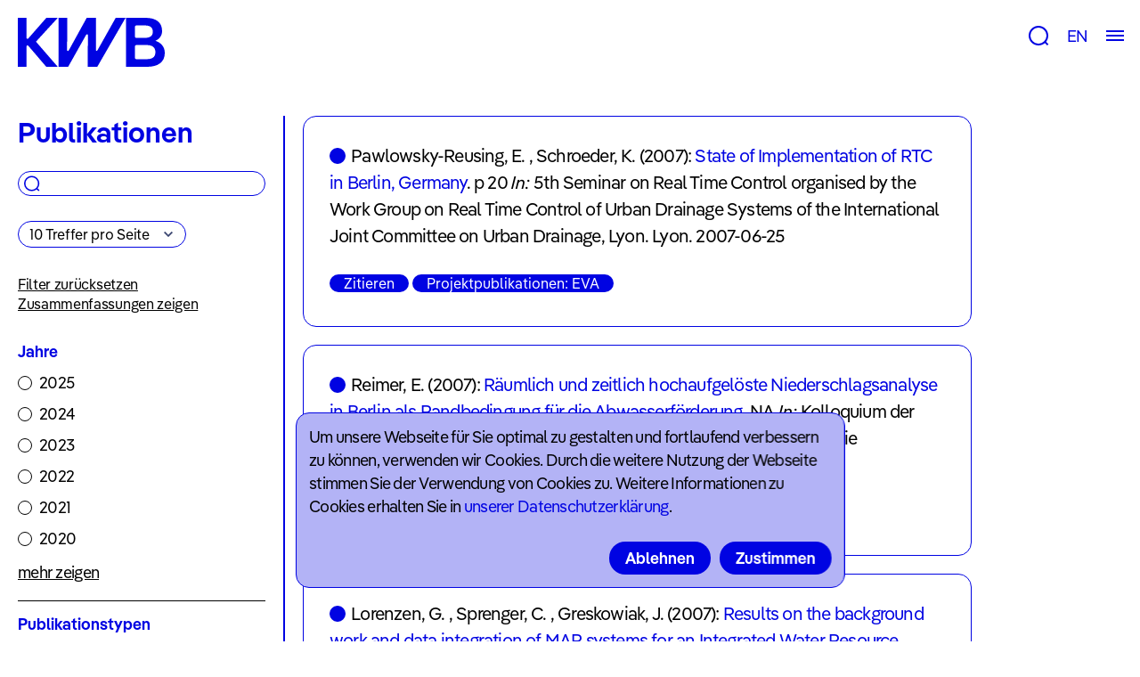

--- FILE ---
content_type: text/html; charset=UTF-8
request_url: https://kompetenzwasser.de/de/forschung/publikationen?year=2007
body_size: 34227
content:
<!DOCTYPE html>
<html lang="de">
<head>
  <meta charset="utf-8">
  <meta http-equiv="content-type" content="text/html; charset=utf-8">
  <meta name="viewport" content="width=device-width, initial-scale=1, maximum-scale=1, user-scalable=0"/>

  
  <title>Publikationen | Kompetenzzentrum Wasser Berlin</title>

  <meta name="description" content="Kompetenzzentrum Wasser Berlin: Zukunftsfragen rund um Klimawandel, Wasserkrisen, Digitalisierung, Sektorkopplung und Urbanisierung begegnen wir mit engagierter Forschung, praxisnahen Lösungen und innovativen Dienstleistungen."/>
  <meta name="keywords" content="Kompetenzzentrum Wasser Berlin, Wasser, Forschung, Klimawandel, Innovation, Digitalisierung, Sektorkopplung, Zukunft, Smart City, Wasser Berlin"/>
  <meta name="author" content="Kompetenzzentrum Wasser Berlin gGmbH" />
  <meta name="copyright" content="Kompetenzzentrum Wasser Berlin gGmbH" />

  <!-- Twitter Card data -->
<meta name="twitter:card" content="summary" />
<meta name="twitter:title" content="Publikationen | Kompetenzzentrum Wasser Berlin" />
    <meta name="twitter:image" content="https://kompetenzwasser.de/media/site/72dcc3bbad-1688044776/01_kwb_website_januar02.jpg" />
<meta name="twitter:description" content="Kompetenzzentrum Wasser Berlin: Zukunftsfragen rund um Klimawandel, Wasserkrisen, Digitalisierung, Sektorkopplung und Urbanisierung begegnen wir mit engagierter Forschung, praxisnahen Lösungen und innovativen Dienstleistungen." />

<!-- Open Graph data -->
<meta property="og:title" content="Publikationen | Kompetenzzentrum Wasser Berlin" />
<meta property="og:type" content="website" />
    <meta property="og:image" content="https://kompetenzwasser.de/media/site/72dcc3bbad-1688044776/01_kwb_website_januar02.jpg">
    <meta property="og:image:width" content="3000">
    <meta property="og:image:height" content="1500">
<meta property="og:url" content="https://kompetenzwasser.de/de/forschung/publikationen" />
<meta property="og:description" content="Kompetenzzentrum Wasser Berlin: Zukunftsfragen rund um Klimawandel, Wasserkrisen, Digitalisierung, Sektorkopplung und Urbanisierung begegnen wir mit engagierter Forschung, praxisnahen Lösungen und innovativen Dienstleistungen." /> 
<meta property="og:site_name" content="Kompetenzzentrum Wasser Berlin" />
  <link rel="apple-touch-icon" sizes="180x180" href="/assets/favicon/apple-touch-icon.png">
<link rel="icon" type="image/png" sizes="32x32" href="/assets/favicon/favicon-32x32.png">
<link rel="icon" type="image/png" sizes="16x16" href="/assets/favicon/favicon-16x16.png">
<link rel="icon" type="image/png" sizes="150x150" href="/assets/favicon/mstile-150x150.png">
<link rel="icon" type="image/png" sizes="192x192" href="/assets/favicon/android-chrome-192x192.png">
<link rel="icon" type="image/png" sizes="256x256" href="/assets/favicon/android-chrome-256x256.png">
<link rel="manifest" href="/assets/favicon/site.webmanifest">
<link rel="mask-icon" href="/assets/favicon/safari-pinned-tab.svg" color="#5bbad5">
<link rel="shortcut icon" href="/assets/favicon/favicon.ico">
<meta name="msapplication-TileColor" content="#da532c">
<meta name="msapplication-config" content="/assets/favicon/browserconfig.xml">
<meta name="theme-color" content="#ffffff">
  <link href="https://kompetenzwasser.de/assets/css/bundle.css?v=1751364661" rel="stylesheet">  <link href="https://kompetenzwasser.de/assets/css/templates/group.css?v=1751364661" rel="stylesheet">
  <link href="https://kompetenzwasser.de/assets/css/pages/publikationen.css?v=1704288356" rel="stylesheet">
      <script>
      const jsConfig = JSON.parse('{"path":"https://kompetenzwasser.de/de/forschung/publikationen","url":"https://kompetenzwasser.dede/forschung/publikationen?year=2007","params":{"year":"2007"},"paramsString":"year=2007","filterGroupItemsLength":6,"pagination":{"page":1,"firstPage":1,"lastPage":5,"pages":5,"offset":0,"limit":10,"total":47,"start":1,"end":10}}');
     </script>
  </head>
<body class="cover">
  <!-- <div class="body-wrapper"> -->
  <header v-scope @mounted="mounted($el)">

    <div class="header-sticky sticky">
        <div class="header-logo">
            <a href="https://kompetenzwasser.de/de"><svg width="165" height="55" viewBox="0 0 165 55" fill="none" xmlns="http://www.w3.org/2000/svg">
<g clip-path="url(#clip0)">
<path d="M131.5 20.6639V10.4479C131.464 10.192 131.487 9.93129 131.57 9.6862C131.652 9.4411 131.791 9.2184 131.974 9.03568C132.158 8.85297 132.382 8.71526 132.629 8.63341C132.875 8.55157 133.137 8.52783 133.395 8.56409H142.249C147.7 8.56409 151.569 10.1363 151.569 15.5559C151.569 20.9755 147.7 22.5477 142.249 22.5477H133.395C133.137 22.584 132.875 22.5603 132.629 22.4784C132.382 22.3966 132.158 22.2589 131.974 22.0761C131.791 21.8934 131.652 21.6707 131.57 21.4256C131.487 21.1806 131.464 20.9198 131.5 20.6639ZM131.5 44.5738V32.445C131.464 32.1892 131.487 31.9284 131.57 31.6833C131.652 31.4382 131.791 31.2155 131.974 31.0328C132.158 30.8501 132.382 30.7123 132.629 30.6305C132.875 30.5487 133.137 30.5249 133.395 30.5612H144.457C150.622 30.5612 154.492 32.7348 154.492 38.5746C154.492 44.4144 150.622 46.4359 144.457 46.4359H133.395C133.137 46.4722 132.875 46.4484 132.629 46.3666C132.382 46.2847 132.158 46.147 131.974 45.9643C131.791 45.7816 131.652 45.5589 131.57 45.3138C131.487 45.0687 131.464 44.8079 131.5 44.5521V44.5738ZM121.618 55H145.011C157.574 55 165.007 49.7326 165.007 39.3644C165.007 33.0029 161.291 27.9673 154.411 25.772C159.075 23.8882 161.998 19.9756 161.998 14.7734C161.998 4.86891 154.965 0 143.196 0H121.618V55ZM0 55H9.80147V32.3291C9.80147 31.3799 10.195 30.9887 10.829 30.9887C11.2225 30.9887 11.5577 31.2278 12.097 31.7784L32.006 55.0362H44.9046L20.4046 26.7791L44.9046 0H32.0862L12.0168 22.8593C11.5432 23.3302 11.1423 23.649 10.7488 23.649C10.195 23.649 9.80147 23.1781 9.80147 22.3883V0H0V55ZM45.7572 55H56.5061L76.4224 19.6423C76.8159 18.9178 77.2896 18.4613 77.7632 18.4613C78.3972 18.4613 78.7106 18.9323 78.7106 19.722L78.4701 55H89.2189L120.992 0H109.922L89.6124 36.1402C89.2189 36.7705 88.9857 37.1618 88.5121 37.1618C88.0384 37.1618 87.6376 36.7705 87.6376 35.9808V0H77.3697L57.4534 36.1402C56.9797 36.9227 56.6591 37.1618 56.1854 37.1618C55.7117 37.1618 55.3182 36.8502 55.3182 35.9808L55.5587 0H45.7572V55Z" fill="#0003E2"/>
</g>
<defs>
<clipPath id="clip0">
<rect width="165" height="55" fill="white"/>
</clipPath>
</defs>
</svg>
</a>
        </div>
        <div class="header-controls">
            <div class="search">
                <button @click="onOpenSearch"><svg width="23" height="22" viewBox="0 0 23 22" fill="none" xmlns="http://www.w3.org/2000/svg">
<circle cx="11" cy="11" r="10" stroke="#0003E2" stroke-width="2"/>
<line x1="18.0743" y1="17.8193" x2="21.548" y2="21.2929" stroke="#0003E2" stroke-width="2"/>
</svg>
</button>
            </div>
            <div id="language-switch">
                                <nav class="languages">
                    <ul>
                                                                                                            <li>
                                <a href="https://kompetenzwasser.de/en/forschung/publikationen" hreflang="en">
                                    EN                                </a>
                            </li>
                                            </ul>
                </nav>
            </div>
            <div class="menu-toggle">
                <button @click="onOpenMenu"><svg width="20" height="12" viewBox="0 0 20 12" fill="none" xmlns="http://www.w3.org/2000/svg">
<line y1="1" x2="20" y2="1" stroke="#0003E2" stroke-width="2"/>
<line y1="6" x2="20" y2="6" stroke="#0003E2" stroke-width="2"/>
<line y1="11" x2="20" y2="11" stroke="#0003E2" stroke-width="2"/>
</svg>
</button>
            </div>
        </div>

        <div class="header-search fnt-s" :class="{open: searchOpen}">
            <!-- <div class="header-search-inner"> -->
                <div class="search-icon"><svg width="23" height="22" viewBox="0 0 23 22" fill="none" xmlns="http://www.w3.org/2000/svg">
<circle cx="11" cy="11" r="10" stroke="#0003E2" stroke-width="2"/>
<line x1="18.0743" y1="17.8193" x2="21.548" y2="21.2929" stroke="#0003E2" stroke-width="2"/>
</svg>
</div>
                <form action="https://kompetenzwasser.de/de/suche">
                    <input type="search" name="q" id="q" value="" /> 
                </form>
            <!-- </div> -->
        </div>
    </div>

    <nav id="main-menu" :class="{show: menuOpen}">
        <div class="nav-menu">
            <ul>
                                    <li>
                        <div>Forschung</div>
                        <ul>
                                                            <li class="fnt-xl bold">
                                                                    <a href="https://kompetenzwasser.de/de/forschung/forschungsgruppen-und-themen" data-id="forschungsgruppen-und-themen" @mouseenter="onMenuItemOver" @mouseleave="onMenuItemOut" @click="onClick">Gruppen & Themen</a>
                                                                                            <li class="fnt-xl bold">
                                                                    <a href="https://kompetenzwasser.de/de/forschung/dienstleistungen" data-id="dienstleistungen" @mouseenter="onMenuItemOver" @mouseleave="onMenuItemOut" @click="onClick">Beratung & Tools</a>
                                                                                            <li class="fnt-xl bold">
                                                                    <a href="https://kompetenzwasser.de/de/forschung/publikationen" data-id="publikationen" @mouseenter="onMenuItemOver" @mouseleave="onMenuItemOut" @click="onClick">Publikationen</a>
                                                                                            <li class="fnt-xl bold">
                                                                    <a href="https://kompetenzwasser.de/de/forschung/projekte" data-id="projekte" @mouseenter="onMenuItemOver" @mouseleave="onMenuItemOut" @click="onClick">Projekte</a>
                                                                                    </ul>
                    </li>
                                    <li>
                        <div>Newsroom</div>
                        <ul>
                                                            <li class="fnt-xl bold">
                                                                    <a href="https://kompetenzwasser.de/de/newsroom/news" data-id="news" @mouseenter="onMenuItemOver" @mouseleave="onMenuItemOut" @click="onClick">News & Blog</a>
                                                                                            <li class="fnt-xl bold">
                                                                    <a href="https://kompetenzwasser.de/de/newsroom/veranstaltungen" data-id="veranstaltungen" @mouseenter="onMenuItemOver" @mouseleave="onMenuItemOut" @click="onClick">Veranstaltungen</a>
                                                                                            <li class="fnt-xl bold">
                                                                    <a href="https://kompetenzwasser.de/de/newsroom/jahresberichte" data-id="jahresberichte" @mouseenter="onMenuItemOver" @mouseleave="onMenuItemOut" @click="onClick">Jahresberichte</a>
                                                                                    </ul>
                    </li>
                                    <li>
                        <div>Über uns</div>
                        <ul>
                                                            <li class="fnt-xl bold">
                                                                    <a href="https://kompetenzwasser.de/de/ueber-uns/team" data-id="team" @mouseenter="onMenuItemOver" @mouseleave="onMenuItemOut" @click="onClick">Team</a>
                                                                                            <li class="fnt-xl bold">
                                                                    <a href="https://kompetenzwasser.de/de/ueber-uns/unternehmen" data-id="unternehmen" @mouseenter="onMenuItemOver" @mouseleave="onMenuItemOut" @click="onClick">Unternehmen</a>
                                                                                            <li class="fnt-xl bold">
                                                                    <a href="https://kompetenzwasser.de/de/ueber-uns/job-angebote" data-id="job-angebote" @mouseenter="onMenuItemOver" @mouseleave="onMenuItemOut" @click="onClick">Jobs</a>
                                                                                    </ul>
                    </li>
                            </ul>

            <button class="nav-close" @click="onCloseMenu"><svg width="16" height="16" viewBox="0 0 16 16" fill="none" xmlns="http://www.w3.org/2000/svg">
<path fill-rule="evenodd" clip-rule="evenodd" d="M6.5858 8.00008L0.292908 1.70718L1.70712 0.292969L8.00001 6.58586L14.2929 0.292969L15.7071 1.70718L9.41423 8.00008L15.7071 14.293L14.2929 15.7072L8.00001 9.41429L1.70712 15.7072L0.292908 14.293L6.5858 8.00008Z" fill="white"/>
</svg>
</button>
        </div>

        <div class="nav-bg desktop" @click="onCloseMenu">
            <div class="header-logo">
                <a href="/"><svg width="165" height="55" viewBox="0 0 165 55" fill="none" xmlns="http://www.w3.org/2000/svg">
<g clip-path="url(#clip0)">
<path d="M131.5 20.6639V10.4479C131.464 10.192 131.487 9.93129 131.57 9.6862C131.652 9.4411 131.791 9.2184 131.974 9.03568C132.158 8.85297 132.382 8.71526 132.629 8.63341C132.875 8.55157 133.137 8.52783 133.395 8.56409H142.249C147.7 8.56409 151.569 10.1363 151.569 15.5559C151.569 20.9755 147.7 22.5477 142.249 22.5477H133.395C133.137 22.584 132.875 22.5603 132.629 22.4784C132.382 22.3966 132.158 22.2589 131.974 22.0761C131.791 21.8934 131.652 21.6707 131.57 21.4256C131.487 21.1806 131.464 20.9198 131.5 20.6639ZM131.5 44.5738V32.445C131.464 32.1892 131.487 31.9284 131.57 31.6833C131.652 31.4382 131.791 31.2155 131.974 31.0328C132.158 30.8501 132.382 30.7123 132.629 30.6305C132.875 30.5487 133.137 30.5249 133.395 30.5612H144.457C150.622 30.5612 154.492 32.7348 154.492 38.5746C154.492 44.4144 150.622 46.4359 144.457 46.4359H133.395C133.137 46.4722 132.875 46.4484 132.629 46.3666C132.382 46.2847 132.158 46.147 131.974 45.9643C131.791 45.7816 131.652 45.5589 131.57 45.3138C131.487 45.0687 131.464 44.8079 131.5 44.5521V44.5738ZM121.618 55H145.011C157.574 55 165.007 49.7326 165.007 39.3644C165.007 33.0029 161.291 27.9673 154.411 25.772C159.075 23.8882 161.998 19.9756 161.998 14.7734C161.998 4.86891 154.965 0 143.196 0H121.618V55ZM0 55H9.80147V32.3291C9.80147 31.3799 10.195 30.9887 10.829 30.9887C11.2225 30.9887 11.5577 31.2278 12.097 31.7784L32.006 55.0362H44.9046L20.4046 26.7791L44.9046 0H32.0862L12.0168 22.8593C11.5432 23.3302 11.1423 23.649 10.7488 23.649C10.195 23.649 9.80147 23.1781 9.80147 22.3883V0H0V55ZM45.7572 55H56.5061L76.4224 19.6423C76.8159 18.9178 77.2896 18.4613 77.7632 18.4613C78.3972 18.4613 78.7106 18.9323 78.7106 19.722L78.4701 55H89.2189L120.992 0H109.922L89.6124 36.1402C89.2189 36.7705 88.9857 37.1618 88.5121 37.1618C88.0384 37.1618 87.6376 36.7705 87.6376 35.9808V0H77.3697L57.4534 36.1402C56.9797 36.9227 56.6591 37.1618 56.1854 37.1618C55.7117 37.1618 55.3182 36.8502 55.3182 35.9808L55.5587 0H45.7572V55Z" fill="#0003E2"/>
</g>
<defs>
<clipPath id="clip0">
<rect width="165" height="55" fill="white"/>
</clipPath>
</defs>
</svg>
</a>
            </div>

                                                        <img class="" id="home" data-src="https://kompetenzwasser.de/media/site/72dcc3bbad-1688044776/01_kwb_website_januar02.jpg" data-srcset="https://kompetenzwasser.de/media/site/72dcc3bbad-1688044776/01-kwb-website-januar02-800x.jpg 800w, https://kompetenzwasser.de/media/site/72dcc3bbad-1688044776/01-kwb-website-januar02-1024x.jpg 1024w, https://kompetenzwasser.de/media/site/72dcc3bbad-1688044776/01-kwb-website-januar02-1400x.jpg 1400w" data-object-fit />
                                            <img class="" id="forschungsgruppen-und-themen" data-src="https://kompetenzwasser.de/media/pages/forschung/92e462b048-1639132761/titelbilder4.jpg" data-srcset="https://kompetenzwasser.de/media/pages/forschung/92e462b048-1639132761/titelbilder4-800x.jpg 800w, https://kompetenzwasser.de/media/pages/forschung/92e462b048-1639132761/titelbilder4-1024x.jpg 1024w, https://kompetenzwasser.de/media/pages/forschung/92e462b048-1639132761/titelbilder4-1400x.jpg 1400w" data-object-fit />
                                            <img class="" id="dienstleistungen" data-src="https://kompetenzwasser.de/media/pages/forschung/11e6ad62ee-1639132761/titelbilder9.jpg" data-srcset="https://kompetenzwasser.de/media/pages/forschung/11e6ad62ee-1639132761/titelbilder9-800x.jpg 800w, https://kompetenzwasser.de/media/pages/forschung/11e6ad62ee-1639132761/titelbilder9-1024x.jpg 1024w, https://kompetenzwasser.de/media/pages/forschung/11e6ad62ee-1639132761/titelbilder9-1400x.jpg 1400w" data-object-fit />
                                            <img class="current" id="publikationen" data-src="https://kompetenzwasser.de/media/pages/forschung/9628ae0cac-1639132761/titelbilder10.jpg" data-srcset="https://kompetenzwasser.de/media/pages/forschung/9628ae0cac-1639132761/titelbilder10-800x.jpg 800w, https://kompetenzwasser.de/media/pages/forschung/9628ae0cac-1639132761/titelbilder10-1024x.jpg 1024w, https://kompetenzwasser.de/media/pages/forschung/9628ae0cac-1639132761/titelbilder10-1400x.jpg 1400w" data-object-fit />
                                            <img class="" id="news" data-src="https://kompetenzwasser.de/media/pages/newsroom/51cf0e45fe-1639132757/titelbilder2.jpg" data-srcset="https://kompetenzwasser.de/media/pages/newsroom/51cf0e45fe-1639132757/titelbilder2-800x.jpg 800w, https://kompetenzwasser.de/media/pages/newsroom/51cf0e45fe-1639132757/titelbilder2-1024x.jpg 1024w, https://kompetenzwasser.de/media/pages/newsroom/51cf0e45fe-1639132757/titelbilder2-1400x.jpg 1400w" data-object-fit />
                                            <img class="" id="veranstaltungen" data-src="https://kompetenzwasser.de/media/pages/newsroom/32bffe4ed4-1639132757/titelbilder3.jpg" data-srcset="https://kompetenzwasser.de/media/pages/newsroom/32bffe4ed4-1639132757/titelbilder3-800x.jpg 800w, https://kompetenzwasser.de/media/pages/newsroom/32bffe4ed4-1639132757/titelbilder3-1024x.jpg 1024w, https://kompetenzwasser.de/media/pages/newsroom/32bffe4ed4-1639132757/titelbilder3-1400x.jpg 1400w" data-object-fit />
                                            <img class="" id="jahresberichte" data-src="https://kompetenzwasser.de/media/pages/newsroom/c123f2c08a-1639132757/titelbilder7.jpg" data-srcset="https://kompetenzwasser.de/media/pages/newsroom/c123f2c08a-1639132757/titelbilder7-800x.jpg 800w, https://kompetenzwasser.de/media/pages/newsroom/c123f2c08a-1639132757/titelbilder7-1024x.jpg 1024w, https://kompetenzwasser.de/media/pages/newsroom/c123f2c08a-1639132757/titelbilder7-1400x.jpg 1400w" data-object-fit />
                                            <img class="" id="team" data-src="https://kompetenzwasser.de/media/pages/ueber-uns/f7bbde9cb7-1639132762/titelbilder1.jpg" data-srcset="https://kompetenzwasser.de/media/pages/ueber-uns/f7bbde9cb7-1639132762/titelbilder1-800x.jpg 800w, https://kompetenzwasser.de/media/pages/ueber-uns/f7bbde9cb7-1639132762/titelbilder1-1024x.jpg 1024w, https://kompetenzwasser.de/media/pages/ueber-uns/f7bbde9cb7-1639132762/titelbilder1-1400x.jpg 1400w" data-object-fit />
                                            <img class="" id="unternehmen" data-src="https://kompetenzwasser.de/media/pages/ueber-uns/584e3af481-1639132762/titelbilder6.jpg" data-srcset="https://kompetenzwasser.de/media/pages/ueber-uns/584e3af481-1639132762/titelbilder6-800x.jpg 800w, https://kompetenzwasser.de/media/pages/ueber-uns/584e3af481-1639132762/titelbilder6-1024x.jpg 1024w, https://kompetenzwasser.de/media/pages/ueber-uns/584e3af481-1639132762/titelbilder6-1400x.jpg 1400w" data-object-fit />
                                            <img class="" id="job-angebote" data-src="https://kompetenzwasser.de/media/pages/ueber-uns/dcf1ea4f50-1639132762/titelbilder11.jpg" data-srcset="https://kompetenzwasser.de/media/pages/ueber-uns/dcf1ea4f50-1639132762/titelbilder11-800x.jpg 800w, https://kompetenzwasser.de/media/pages/ueber-uns/dcf1ea4f50-1639132762/titelbilder11-1024x.jpg 1024w, https://kompetenzwasser.de/media/pages/ueber-uns/dcf1ea4f50-1639132762/titelbilder11-1400x.jpg 1400w" data-object-fit />
                    </div>
    </nav>
</header><main class="group" id="publikationen" v-scope @mounted="mounted($el)" :class="{loading:loading}">
    <aside v-mobile-aside="showaside" >
        <div class="wrapper">
            <div class="aside-head">
                <h1 class="blue bold fnt-l">Publikationen</h1>
                <button class="mobile aside-toggle" @click="showaside=!showaside" data-button-text="eyJzaG93IjoiRmlsdGVyIiwiaGlkZSI6IkZpbHRlciBhbndlbmRlbiJ9">Filter anwenden</button>
            </div>

            <div class="aside-collapse">
                <div class="search-animation"><!-- By Sam Herbert (@sherb), for everyone. More @ http://goo.gl/7AJzbL -->
<svg width="38" height="38" viewBox="0 0 38 38" xmlns="http://www.w3.org/2000/svg">
    <defs>
        <linearGradient x1="8.042%" y1="0%" x2="65.682%" y2="23.865%" id="a">
            <stop stop-color="#fff" stop-opacity="0" offset="0%"/>
            <stop stop-color="#0003E2" stop-opacity=".631" offset="63.146%"/>
            <stop stop-color="#0003E2" offset="100%"/>
        </linearGradient>
    </defs>
    <g fill="none" fill-rule="evenodd">
        <rect width="100%" height="100%" style="fill: #fff;"></rect>
        <g transform="translate(1 1)">
            <path d="M36 18c0-9.94-8.06-18-18-18" id="Oval-2" stroke="url(#a)" stroke-width="2">
                <animateTransform
                    attributeName="transform"
                    type="rotate"
                    from="0 18 18"
                    to="360 18 18"
                    dur="0.9s"
                    repeatCount="indefinite" />
            </path>
            <circle fill="#fff" cx="36" cy="18" r="1">
                <animateTransform
                    attributeName="transform"
                    type="rotate"
                    from="0 18 18"
                    to="360 18 18"
                    dur="0.9s"
                    repeatCount="indefinite" />
            </circle>
        </g>
    </g>
</svg>
</div>

                <form class="fnt-s" id="group-search" @submit="onSearch($event,true)">
                    <div class="search-icon"><svg width="23" height="22" viewBox="0 0 23 22" fill="none" xmlns="http://www.w3.org/2000/svg">
<circle cx="11" cy="11" r="10" stroke="#0003E2" stroke-width="2"/>
<line x1="18.0743" y1="17.8193" x2="21.548" y2="21.2929" stroke="#0003E2" stroke-width="2"/>
</svg>
</div>
                    <input name="q" id="q" type="search" v-model="searchquery" value="" @input="onSearch" />
                </form>

                <div class="results mobile bold"><span id="resultCount">47</span> Ergebnisse</div>
                <div>
    <p>
        <select id="selectResultCount" class="fnt-xs" @change="onResultsCount">
            <option value="10">10 Treffer pro Seite</option>
            <option value="25">25 Treffer pro Seite</option>
            <option value="50">50 Treffer pro Seite</option>
            <option value="100">100 Treffer pro Seite</option>
        </select>    
    </p>

    <p>
        <a class="aside-button fnt-xs" @click="resetFilter()">Filter zurücksetzen</a>
        <a class="aside-button abstracts-toggle fnt-xs" @click="showabstracts=!showabstracts" data-button-text="eyJzaG93IjoiWnVzYW1tZW5mYXNzdW5nZW4gemVpZ2VuIiwiaGlkZSI6Ilp1c2FtbWVuZmFzc3VuZ2VuIHZlcnN0ZWNrZW4ifQ==">Zusammenfassungen zeigen</a>
    </p>
</div>
                
<div class="group-filter fnt-s" v-filter-group="{shorten:1}">
    <div class="group-filter-title">
        <span class="bold blue">Jahre</span>
        <a 
            href="https://kompetenzwasser.de/de/forschung/publikationen" 
            v-filter-class="[filter,ftick]" 
            class="clear-filter-group fnt-xs color-grey" 
            @click="onTag" 
            data-param="year" 
            data-tag="clear"
        >
            Filter löschen        </a>
    </div>
    <ul class="selected-tags"></ul>
    <ul class="group-tags shorten">
                    <li>
                <a 
                    href="https://kompetenzwasser.de/de/forschung/publikationen?year=2025" 
                    v-filter-class="[filter,ftick]" 
                    @click="onTag" 
                    id="year-2025" 
                    data-param="year" 
                    data-tag="2025"
                >
                    2025                </a>
            </li>
                    <li>
                <a 
                    href="https://kompetenzwasser.de/de/forschung/publikationen?year=2024" 
                    v-filter-class="[filter,ftick]" 
                    @click="onTag" 
                    id="year-2024" 
                    data-param="year" 
                    data-tag="2024"
                >
                    2024                </a>
            </li>
                    <li>
                <a 
                    href="https://kompetenzwasser.de/de/forschung/publikationen?year=2023" 
                    v-filter-class="[filter,ftick]" 
                    @click="onTag" 
                    id="year-2023" 
                    data-param="year" 
                    data-tag="2023"
                >
                    2023                </a>
            </li>
                    <li>
                <a 
                    href="https://kompetenzwasser.de/de/forschung/publikationen?year=2022" 
                    v-filter-class="[filter,ftick]" 
                    @click="onTag" 
                    id="year-2022" 
                    data-param="year" 
                    data-tag="2022"
                >
                    2022                </a>
            </li>
                    <li>
                <a 
                    href="https://kompetenzwasser.de/de/forschung/publikationen?year=2021" 
                    v-filter-class="[filter,ftick]" 
                    @click="onTag" 
                    id="year-2021" 
                    data-param="year" 
                    data-tag="2021"
                >
                    2021                </a>
            </li>
                    <li>
                <a 
                    href="https://kompetenzwasser.de/de/forschung/publikationen?year=2020" 
                    v-filter-class="[filter,ftick]" 
                    @click="onTag" 
                    id="year-2020" 
                    data-param="year" 
                    data-tag="2020"
                >
                    2020                </a>
            </li>
                    <li>
                <a 
                    href="https://kompetenzwasser.de/de/forschung/publikationen?year=2019" 
                    v-filter-class="[filter,ftick]" 
                    @click="onTag" 
                    id="year-2019" 
                    data-param="year" 
                    data-tag="2019"
                >
                    2019                </a>
            </li>
                    <li>
                <a 
                    href="https://kompetenzwasser.de/de/forschung/publikationen?year=2018" 
                    v-filter-class="[filter,ftick]" 
                    @click="onTag" 
                    id="year-2018" 
                    data-param="year" 
                    data-tag="2018"
                >
                    2018                </a>
            </li>
                    <li>
                <a 
                    href="https://kompetenzwasser.de/de/forschung/publikationen?year=2017" 
                    v-filter-class="[filter,ftick]" 
                    @click="onTag" 
                    id="year-2017" 
                    data-param="year" 
                    data-tag="2017"
                >
                    2017                </a>
            </li>
                    <li>
                <a 
                    href="https://kompetenzwasser.de/de/forschung/publikationen?year=2016" 
                    v-filter-class="[filter,ftick]" 
                    @click="onTag" 
                    id="year-2016" 
                    data-param="year" 
                    data-tag="2016"
                >
                    2016                </a>
            </li>
                    <li>
                <a 
                    href="https://kompetenzwasser.de/de/forschung/publikationen?year=2015" 
                    v-filter-class="[filter,ftick]" 
                    @click="onTag" 
                    id="year-2015" 
                    data-param="year" 
                    data-tag="2015"
                >
                    2015                </a>
            </li>
                    <li>
                <a 
                    href="https://kompetenzwasser.de/de/forschung/publikationen?year=2014" 
                    v-filter-class="[filter,ftick]" 
                    @click="onTag" 
                    id="year-2014" 
                    data-param="year" 
                    data-tag="2014"
                >
                    2014                </a>
            </li>
                    <li>
                <a 
                    href="https://kompetenzwasser.de/de/forschung/publikationen?year=2013" 
                    v-filter-class="[filter,ftick]" 
                    @click="onTag" 
                    id="year-2013" 
                    data-param="year" 
                    data-tag="2013"
                >
                    2013                </a>
            </li>
                    <li>
                <a 
                    href="https://kompetenzwasser.de/de/forschung/publikationen?year=2012" 
                    v-filter-class="[filter,ftick]" 
                    @click="onTag" 
                    id="year-2012" 
                    data-param="year" 
                    data-tag="2012"
                >
                    2012                </a>
            </li>
                    <li>
                <a 
                    href="https://kompetenzwasser.de/de/forschung/publikationen?year=2011" 
                    v-filter-class="[filter,ftick]" 
                    @click="onTag" 
                    id="year-2011" 
                    data-param="year" 
                    data-tag="2011"
                >
                    2011                </a>
            </li>
                    <li>
                <a 
                    href="https://kompetenzwasser.de/de/forschung/publikationen?year=2010" 
                    v-filter-class="[filter,ftick]" 
                    @click="onTag" 
                    id="year-2010" 
                    data-param="year" 
                    data-tag="2010"
                >
                    2010                </a>
            </li>
                    <li>
                <a 
                    href="https://kompetenzwasser.de/de/forschung/publikationen?year=2009" 
                    v-filter-class="[filter,ftick]" 
                    @click="onTag" 
                    id="year-2009" 
                    data-param="year" 
                    data-tag="2009"
                >
                    2009                </a>
            </li>
                    <li>
                <a 
                    href="https://kompetenzwasser.de/de/forschung/publikationen?year=2008" 
                    v-filter-class="[filter,ftick]" 
                    @click="onTag" 
                    id="year-2008" 
                    data-param="year" 
                    data-tag="2008"
                >
                    2008                </a>
            </li>
                    <li>
                <a 
                    href="https://kompetenzwasser.de/de/forschung/publikationen?year=2007" 
                    v-filter-class="[filter,ftick]" 
                    @click="onTag" 
                    id="year-2007" 
                    data-param="year" 
                    data-tag="2007"
                >
                    2007                </a>
            </li>
                    <li>
                <a 
                    href="https://kompetenzwasser.de/de/forschung/publikationen?year=2006" 
                    v-filter-class="[filter,ftick]" 
                    @click="onTag" 
                    id="year-2006" 
                    data-param="year" 
                    data-tag="2006"
                >
                    2006                </a>
            </li>
                    <li>
                <a 
                    href="https://kompetenzwasser.de/de/forschung/publikationen?year=2005" 
                    v-filter-class="[filter,ftick]" 
                    @click="onTag" 
                    id="year-2005" 
                    data-param="year" 
                    data-tag="2005"
                >
                    2005                </a>
            </li>
                    <li>
                <a 
                    href="https://kompetenzwasser.de/de/forschung/publikationen?year=2004" 
                    v-filter-class="[filter,ftick]" 
                    @click="onTag" 
                    id="year-2004" 
                    data-param="year" 
                    data-tag="2004"
                >
                    2004                </a>
            </li>
                    <li>
                <a 
                    href="https://kompetenzwasser.de/de/forschung/publikationen?year=2003" 
                    v-filter-class="[filter,ftick]" 
                    @click="onTag" 
                    id="year-2003" 
                    data-param="year" 
                    data-tag="2003"
                >
                    2003                </a>
            </li>
                    <li>
                <a 
                    href="https://kompetenzwasser.de/de/forschung/publikationen?year=2002" 
                    v-filter-class="[filter,ftick]" 
                    @click="onTag" 
                    id="year-2002" 
                    data-param="year" 
                    data-tag="2002"
                >
                    2002                </a>
            </li>
                    <li>
                <a 
                    href="https://kompetenzwasser.de/de/forschung/publikationen?year=2001" 
                    v-filter-class="[filter,ftick]" 
                    @click="onTag" 
                    id="year-2001" 
                    data-param="year" 
                    data-tag="2001"
                >
                    2001                </a>
            </li>
            </ul>
    
            <button class="group-expand" data-button-text="eyJzaG93Ijoid2VuaWdlciB6ZWlnZW4iLCJoaWRlIjoibWVociB6ZWlnZW4ifQ==" >mehr zeigen</button>
    </div>

                                    
<div class="group-filter fnt-s" v-filter-group="{shorten:{}}">
    <div class="group-filter-title">
        <span class="bold blue">Publikationstypen</span>
        <a 
            href="https://kompetenzwasser.de/de/forschung/publikationen" 
            v-filter-class="[filter,ftick]" 
            class="clear-filter-group fnt-xs color-grey" 
            @click="onTag" 
            data-param="publication_type" 
            data-tag="clear"
        >
            Filter löschen        </a>
    </div>
    <ul class="selected-tags"></ul>
    <ul class="group-tags ">
                    <li>
                <a 
                    href="https://kompetenzwasser.de/de/forschung/publikationen?publication_type=Bericht" 
                    v-filter-class="[filter,ftick]" 
                    @click="onTag" 
                    id="publication_type-bericht" 
                    data-param="publication_type" 
                    data-tag="Bericht"
                >
                    Bericht                </a>
            </li>
                    <li>
                <a 
                    href="https://kompetenzwasser.de/de/forschung/publikationen?publication_type=Buch" 
                    v-filter-class="[filter,ftick]" 
                    @click="onTag" 
                    id="publication_type-buch" 
                    data-param="publication_type" 
                    data-tag="Buch"
                >
                    Buch                </a>
            </li>
                    <li>
                <a 
                    href="https://kompetenzwasser.de/de/forschung/publikationen?publication_type=Buchkapitel" 
                    v-filter-class="[filter,ftick]" 
                    @click="onTag" 
                    id="publication_type-buchkapitel" 
                    data-param="publication_type" 
                    data-tag="Buchkapitel"
                >
                    Buchkapitel                </a>
            </li>
                    <li>
                <a 
                    href="https://kompetenzwasser.de/de/forschung/publikationen?publication_type=Dataset" 
                    v-filter-class="[filter,ftick]" 
                    @click="onTag" 
                    id="publication_type-dataset" 
                    data-param="publication_type" 
                    data-tag="Dataset"
                >
                    Dataset                </a>
            </li>
                    <li>
                <a 
                    href="https://kompetenzwasser.de/de/forschung/publikationen?publication_type=Generisches" 
                    v-filter-class="[filter,ftick]" 
                    @click="onTag" 
                    id="publication_type-generisches" 
                    data-param="publication_type" 
                    data-tag="Generisches"
                >
                    Generisches                </a>
            </li>
                    <li>
                <a 
                    href="https://kompetenzwasser.de/de/forschung/publikationen?publication_type=Journalartikel" 
                    v-filter-class="[filter,ftick]" 
                    @click="onTag" 
                    id="publication_type-journalartikel" 
                    data-param="publication_type" 
                    data-tag="Journalartikel"
                >
                    Journalartikel                </a>
            </li>
                    <li>
                <a 
                    href="https://kompetenzwasser.de/de/forschung/publikationen?publication_type=Konferenzbeitrag" 
                    v-filter-class="[filter,ftick]" 
                    @click="onTag" 
                    id="publication_type-konferenzbeitrag" 
                    data-param="publication_type" 
                    data-tag="Konferenzbeitrag"
                >
                    Konferenzbeitrag                </a>
            </li>
                    <li>
                <a 
                    href="https://kompetenzwasser.de/de/forschung/publikationen?publication_type=Thesis" 
                    v-filter-class="[filter,ftick]" 
                    @click="onTag" 
                    id="publication_type-thesis" 
                    data-param="publication_type" 
                    data-tag="Thesis"
                >
                    Thesis                </a>
            </li>
            </ul>
    
    </div>
                                    
<div class="group-filter fnt-s" v-filter-group="{shorten:1}">
    <div class="group-filter-title">
        <span class="bold blue">KWB-Autor:innen</span>
        <a 
            href="https://kompetenzwasser.de/de/forschung/publikationen" 
            v-filter-class="[filter,ftick]" 
            class="clear-filter-group fnt-xs color-grey" 
            @click="onTag" 
            data-param="authors" 
            data-tag="clear"
        >
            Filter löschen        </a>
    </div>
    <ul class="selected-tags"></ul>
    <ul class="group-tags shorten">
                    <li>
                <a 
                    href="https://kompetenzwasser.de/de/forschung/publikationen?authors=alexandra-auer" 
                    v-filter-class="[filter,ftick]" 
                    @click="onTag" 
                    id="authors-alexandra-auer" 
                    data-param="authors" 
                    data-tag="alexandra-auer"
                >
                    Auer, A.                </a>
            </li>
                    <li>
                <a 
                    href="https://kompetenzwasser.de/de/forschung/publikationen?authors=dwight-baldwin" 
                    v-filter-class="[filter,ftick]" 
                    @click="onTag" 
                    id="authors-dwight-baldwin" 
                    data-param="authors" 
                    data-tag="dwight-baldwin"
                >
                    Baldwin, D.                </a>
            </li>
                    <li>
                <a 
                    href="https://kompetenzwasser.de/de/forschung/publikationen?authors=sandra-banusch" 
                    v-filter-class="[filter,ftick]" 
                    @click="onTag" 
                    id="authors-sandra-banusch" 
                    data-param="authors" 
                    data-tag="sandra-banusch"
                >
                    Banusch, S.                </a>
            </li>
                    <li>
                <a 
                    href="https://kompetenzwasser.de/de/forschung/publikationen?authors=enrique-campbell" 
                    v-filter-class="[filter,ftick]" 
                    @click="onTag" 
                    id="authors-enrique-campbell" 
                    data-param="authors" 
                    data-tag="enrique-campbell"
                >
                    Campbell, E.                </a>
            </li>
                    <li>
                <a 
                    href="https://kompetenzwasser.de/de/forschung/publikationen?authors=nicolas-caradot" 
                    v-filter-class="[filter,ftick]" 
                    @click="onTag" 
                    id="authors-nicolas-caradot" 
                    data-param="authors" 
                    data-tag="nicolas-caradot"
                >
                    Caradot, N.                </a>
            </li>
                    <li>
                <a 
                    href="https://kompetenzwasser.de/de/forschung/publikationen?authors=lea-sophie-conzelmann" 
                    v-filter-class="[filter,ftick]" 
                    @click="onTag" 
                    id="authors-lea-sophie-conzelmann" 
                    data-param="authors" 
                    data-tag="lea-sophie-conzelmann"
                >
                    Conzelmann, L.                </a>
            </li>
                    <li>
                <a 
                    href="https://kompetenzwasser.de/de/forschung/publikationen?authors=antoine-daurat" 
                    v-filter-class="[filter,ftick]" 
                    @click="onTag" 
                    id="authors-antoine-daurat" 
                    data-param="authors" 
                    data-tag="antoine-daurat"
                >
                    Daurat, A.                </a>
            </li>
                    <li>
                <a 
                    href="https://kompetenzwasser.de/de/forschung/publikationen?authors=lukas-guericke" 
                    v-filter-class="[filter,ftick]" 
                    @click="onTag" 
                    id="authors-lukas-guericke" 
                    data-param="authors" 
                    data-tag="lukas-guericke"
                >
                    Guericke, L.                </a>
            </li>
                    <li>
                <a 
                    href="https://kompetenzwasser.de/de/forschung/publikationen?authors=hannah-schubach" 
                    v-filter-class="[filter,ftick]" 
                    @click="onTag" 
                    id="authors-hannah-schubach" 
                    data-param="authors" 
                    data-tag="hannah-schubach"
                >
                    H. Schubach                </a>
            </li>
                    <li>
                <a 
                    href="https://kompetenzwasser.de/de/forschung/publikationen?authors=nasrin-haacke" 
                    v-filter-class="[filter,ftick]" 
                    @click="onTag" 
                    id="authors-nasrin-haacke" 
                    data-param="authors" 
                    data-tag="nasrin-haacke"
                >
                    Haacke, N.                </a>
            </li>
                    <li>
                <a 
                    href="https://kompetenzwasser.de/de/forschung/publikationen?authors=lisa-junghans" 
                    v-filter-class="[filter,ftick]" 
                    @click="onTag" 
                    id="authors-lisa-junghans" 
                    data-param="authors" 
                    data-tag="lisa-junghans"
                >
                    Junghans, L.                </a>
            </li>
                    <li>
                <a 
                    href="https://kompetenzwasser.de/de/forschung/publikationen?authors=jeannette-jaehrig" 
                    v-filter-class="[filter,ftick]" 
                    @click="onTag" 
                    id="authors-jeannette-jaehrig" 
                    data-param="authors" 
                    data-tag="jeannette-jaehrig"
                >
                    Jährig, J.                </a>
            </li>
                    <li>
                <a 
                    href="https://kompetenzwasser.de/de/forschung/publikationen?authors=anne-kleyboecker" 
                    v-filter-class="[filter,ftick]" 
                    @click="onTag" 
                    id="authors-anne-kleyboecker" 
                    data-param="authors" 
                    data-tag="anne-kleyboecker"
                >
                    Kleyböcker, A.                </a>
            </li>
                    <li>
                <a 
                    href="https://kompetenzwasser.de/de/forschung/publikationen?authors=franziska-knoche" 
                    v-filter-class="[filter,ftick]" 
                    @click="onTag" 
                    id="authors-franziska-knoche" 
                    data-param="authors" 
                    data-tag="franziska-knoche"
                >
                    Knoche, F.                </a>
            </li>
                    <li>
                <a 
                    href="https://kompetenzwasser.de/de/forschung/publikationen?authors=johannes-koslowski" 
                    v-filter-class="[filter,ftick]" 
                    @click="onTag" 
                    id="authors-johannes-koslowski" 
                    data-param="authors" 
                    data-tag="johannes-koslowski"
                >
                    Koslowski, J.                </a>
            </li>
                    <li>
                <a 
                    href="https://kompetenzwasser.de/de/forschung/publikationen?authors=fabian-kraus" 
                    v-filter-class="[filter,ftick]" 
                    @click="onTag" 
                    id="authors-fabian-kraus" 
                    data-param="authors" 
                    data-tag="fabian-kraus"
                >
                    Kraus, F.                </a>
            </li>
                    <li>
                <a 
                    href="https://kompetenzwasser.de/de/forschung/publikationen?authors=celina-krueger" 
                    v-filter-class="[filter,ftick]" 
                    @click="onTag" 
                    id="authors-celina-krueger" 
                    data-param="authors" 
                    data-tag="celina-krueger"
                >
                    Krüger, C.                </a>
            </li>
                    <li>
                <a 
                    href="https://kompetenzwasser.de/de/forschung/publikationen?authors=andreas-matzinger" 
                    v-filter-class="[filter,ftick]" 
                    @click="onTag" 
                    id="authors-andreas-matzinger" 
                    data-param="authors" 
                    data-tag="andreas-matzinger"
                >
                    Matzinger, A.                </a>
            </li>
                    <li>
                <a 
                    href="https://kompetenzwasser.de/de/forschung/publikationen?authors=ulf-miehe" 
                    v-filter-class="[filter,ftick]" 
                    @click="onTag" 
                    id="authors-ulf-miehe" 
                    data-param="authors" 
                    data-tag="ulf-miehe"
                >
                    Miehe, U.                </a>
            </li>
                    <li>
                <a 
                    href="https://kompetenzwasser.de/de/forschung/publikationen?authors=francesco-del-punta" 
                    v-filter-class="[filter,ftick]" 
                    @click="onTag" 
                    id="authors-francesco-del-punta" 
                    data-param="authors" 
                    data-tag="francesco-del-punta"
                >
                    Punta, F.                </a>
            </li>
                    <li>
                <a 
                    href="https://kompetenzwasser.de/de/forschung/publikationen?authors=jochen-rabe" 
                    v-filter-class="[filter,ftick]" 
                    @click="onTag" 
                    id="authors-jochen-rabe" 
                    data-param="authors" 
                    data-tag="jochen-rabe"
                >
                    Rabe, J.                </a>
            </li>
                    <li>
                <a 
                    href="https://kompetenzwasser.de/de/forschung/publikationen?authors=christian-remy" 
                    v-filter-class="[filter,ftick]" 
                    @click="onTag" 
                    id="authors-christian-remy" 
                    data-param="authors" 
                    data-tag="christian-remy"
                >
                    Remy, C.                </a>
            </li>
                    <li>
                <a 
                    href="https://kompetenzwasser.de/de/forschung/publikationen?authors=elisa-rose" 
                    v-filter-class="[filter,ftick]" 
                    @click="onTag" 
                    id="authors-elisa-rose" 
                    data-param="authors" 
                    data-tag="elisa-rose"
                >
                    Rose, E.                </a>
            </li>
                    <li>
                <a 
                    href="https://kompetenzwasser.de/de/forschung/publikationen?authors=pascale-rouault" 
                    v-filter-class="[filter,ftick]" 
                    @click="onTag" 
                    id="authors-pascale-rouault" 
                    data-param="authors" 
                    data-tag="pascale-rouault"
                >
                    Rouault, P.                </a>
            </li>
                    <li>
                <a 
                    href="https://kompetenzwasser.de/de/forschung/publikationen?authors=michael-rustler" 
                    v-filter-class="[filter,ftick]" 
                    @click="onTag" 
                    id="authors-michael-rustler" 
                    data-param="authors" 
                    data-tag="michael-rustler"
                >
                    Rustler, M.                </a>
            </li>
                    <li>
                <a 
                    href="https://kompetenzwasser.de/de/forschung/publikationen?authors=franziska-sahr" 
                    v-filter-class="[filter,ftick]" 
                    @click="onTag" 
                    id="authors-franziska-sahr" 
                    data-param="authors" 
                    data-tag="franziska-sahr"
                >
                    Sahr, F.                </a>
            </li>
                    <li>
                <a 
                    href="https://kompetenzwasser.de/de/forschung/publikationen?authors=rabea-luisa-schubert" 
                    v-filter-class="[filter,ftick]" 
                    @click="onTag" 
                    id="authors-rabea-luisa-schubert" 
                    data-param="authors" 
                    data-tag="rabea-luisa-schubert"
                >
                    Schubert, R.-L.                </a>
            </li>
                    <li>
                <a 
                    href="https://kompetenzwasser.de/de/forschung/publikationen?authors=pia-schumann" 
                    v-filter-class="[filter,ftick]" 
                    @click="onTag" 
                    id="authors-pia-schumann" 
                    data-param="authors" 
                    data-tag="pia-schumann"
                >
                    Schumann, P.                </a>
            </li>
                    <li>
                <a 
                    href="https://kompetenzwasser.de/de/forschung/publikationen?authors=hella-schwarzmueller" 
                    v-filter-class="[filter,ftick]" 
                    @click="onTag" 
                    id="authors-hella-schwarzmueller" 
                    data-param="authors" 
                    data-tag="hella-schwarzmueller"
                >
                    Schwarzmüller, H.                </a>
            </li>
                    <li>
                <a 
                    href="https://kompetenzwasser.de/de/forschung/publikationen?authors=nikolaus-de-macedo-schaefer" 
                    v-filter-class="[filter,ftick]" 
                    @click="onTag" 
                    id="authors-nikolaus-de-macedo-schaefer" 
                    data-param="authors" 
                    data-tag="nikolaus-de-macedo-schaefer"
                >
                    Schäfer, N.                </a>
            </li>
                    <li>
                <a 
                    href="https://kompetenzwasser.de/de/forschung/publikationen?authors=4144" 
                    v-filter-class="[filter,ftick]" 
                    @click="onTag" 
                    id="authors-4144" 
                    data-param="authors" 
                    data-tag="4144"
                >
                    Schütz, J.                </a>
            </li>
                    <li>
                <a 
                    href="https://kompetenzwasser.de/de/forschung/publikationen?authors=paul-schuetz" 
                    v-filter-class="[filter,ftick]" 
                    @click="onTag" 
                    id="authors-paul-schuetz" 
                    data-param="authors" 
                    data-tag="paul-schuetz"
                >
                    Schütz, P.                </a>
            </li>
                    <li>
                <a 
                    href="https://kompetenzwasser.de/de/forschung/publikationen?authors=wolfgang-seis" 
                    v-filter-class="[filter,ftick]" 
                    @click="onTag" 
                    id="authors-wolfgang-seis" 
                    data-param="authors" 
                    data-tag="wolfgang-seis"
                >
                    Seis, W.                </a>
            </li>
                    <li>
                <a 
                    href="https://kompetenzwasser.de/de/forschung/publikationen?authors=hauke-sonnenberg" 
                    v-filter-class="[filter,ftick]" 
                    @click="onTag" 
                    id="authors-hauke-sonnenberg" 
                    data-param="authors" 
                    data-tag="hauke-sonnenberg"
                >
                    Sonnenberg, H.                </a>
            </li>
                    <li>
                <a 
                    href="https://kompetenzwasser.de/de/forschung/publikationen?authors=christoph-sprenger" 
                    v-filter-class="[filter,ftick]" 
                    @click="onTag" 
                    id="authors-christoph-sprenger" 
                    data-param="authors" 
                    data-tag="christoph-sprenger"
                >
                    Sprenger, C.                </a>
            </li>
                    <li>
                <a 
                    href="https://kompetenzwasser.de/de/forschung/publikationen?authors=michael-stapf" 
                    v-filter-class="[filter,ftick]" 
                    @click="onTag" 
                    id="authors-michael-stapf" 
                    data-param="authors" 
                    data-tag="michael-stapf"
                >
                    Stapf, M.                </a>
            </li>
                    <li>
                <a 
                    href="https://kompetenzwasser.de/de/forschung/publikationen?authors=david-steffelbauer" 
                    v-filter-class="[filter,ftick]" 
                    @click="onTag" 
                    id="authors-david-steffelbauer" 
                    data-param="authors" 
                    data-tag="david-steffelbauer"
                >
                    Steffelbauer, D.                </a>
            </li>
                    <li>
                <a 
                    href="https://kompetenzwasser.de/de/forschung/publikationen?authors=sonja-sterling" 
                    v-filter-class="[filter,ftick]" 
                    @click="onTag" 
                    id="authors-sonja-sterling" 
                    data-param="authors" 
                    data-tag="sonja-sterling"
                >
                    Sterling, S.                </a>
            </li>
                    <li>
                <a 
                    href="https://kompetenzwasser.de/de/forschung/publikationen?authors=bodo-weigert" 
                    v-filter-class="[filter,ftick]" 
                    @click="onTag" 
                    id="authors-bodo-weigert" 
                    data-param="authors" 
                    data-tag="bodo-weigert"
                >
                    Weigert, B.                </a>
            </li>
                    <li>
                <a 
                    href="https://kompetenzwasser.de/de/forschung/publikationen?authors=daniel-wicke" 
                    v-filter-class="[filter,ftick]" 
                    @click="onTag" 
                    id="authors-daniel-wicke" 
                    data-param="authors" 
                    data-tag="daniel-wicke"
                >
                    Wicke, D.                </a>
            </li>
                    <li>
                <a 
                    href="https://kompetenzwasser.de/de/forschung/publikationen?authors=malte-zamzow" 
                    v-filter-class="[filter,ftick]" 
                    @click="onTag" 
                    id="authors-malte-zamzow" 
                    data-param="authors" 
                    data-tag="malte-zamzow"
                >
                    Zamzow, M.                </a>
            </li>
                    <li>
                <a 
                    href="https://kompetenzwasser.de/de/forschung/publikationen?authors=veronika-zhiteneva" 
                    v-filter-class="[filter,ftick]" 
                    @click="onTag" 
                    id="authors-veronika-zhiteneva" 
                    data-param="authors" 
                    data-tag="veronika-zhiteneva"
                >
                    Zhiteneva, V.                </a>
            </li>
            </ul>
    
            <button class="group-expand" data-button-text="eyJzaG93Ijoid2VuaWdlciB6ZWlnZW4iLCJoaWRlIjoibWVociB6ZWlnZW4ifQ==" >mehr zeigen</button>
    </div>
                                    
<div class="group-filter fnt-s" v-filter-group="{shorten:1}">
    <div class="group-filter-title">
        <span class="bold blue">Projekte</span>
        <a 
            href="https://kompetenzwasser.de/de/forschung/publikationen" 
            v-filter-class="[filter,ftick]" 
            class="clear-filter-group fnt-xs color-grey" 
            @click="onTag" 
            data-param="projects" 
            data-tag="clear"
        >
            Filter löschen        </a>
    </div>
    <ul class="selected-tags"></ul>
    <ul class="group-tags shorten">
                    <li>
                <a 
                    href="https://kompetenzwasser.de/de/forschung/publikationen?projects=abluft" 
                    v-filter-class="[filter,ftick]" 
                    @click="onTag" 
                    id="projects-abluft" 
                    data-param="projects" 
                    data-tag="abluft"
                >
                    abluft                </a>
            </li>
                    <li>
                <a 
                    href="https://kompetenzwasser.de/de/forschung/publikationen?projects=ad4gd" 
                    v-filter-class="[filter,ftick]" 
                    @click="onTag" 
                    id="projects-ad4gd" 
                    data-param="projects" 
                    data-tag="ad4gd"
                >
                    AD4GD                </a>
            </li>
                    <li>
                <a 
                    href="https://kompetenzwasser.de/de/forschung/publikationen?projects=amarex-anpassung-des-managements-von-regenwasser-an-extremereignisse" 
                    v-filter-class="[filter,ftick]" 
                    @click="onTag" 
                    id="projects-amarex-anpassung-des-managements-von-regenwasser-an-extremereignisse" 
                    data-param="projects" 
                    data-tag="amarex-anpassung-des-managements-von-regenwasser-an-extremereignisse"
                >
                    AMAREX                </a>
            </li>
                    <li>
                <a 
                    href="https://kompetenzwasser.de/de/forschung/publikationen?projects=amedeus" 
                    v-filter-class="[filter,ftick]" 
                    @click="onTag" 
                    id="projects-amedeus" 
                    data-param="projects" 
                    data-tag="amedeus"
                >
                    amedeus                </a>
            </li>
                    <li>
                <a 
                    href="https://kompetenzwasser.de/de/forschung/publikationen?projects=antiocker" 
                    v-filter-class="[filter,ftick]" 
                    @click="onTag" 
                    id="projects-antiocker" 
                    data-param="projects" 
                    data-tag="antiocker"
                >
                    ANTIOCKER                </a>
            </li>
                    <li>
                <a 
                    href="https://kompetenzwasser.de/de/forschung/publikationen?projects=aquanes" 
                    v-filter-class="[filter,ftick]" 
                    @click="onTag" 
                    id="projects-aquanes" 
                    data-param="projects" 
                    data-tag="aquanes"
                >
                    AquaNES                </a>
            </li>
                    <li>
                <a 
                    href="https://kompetenzwasser.de/de/forschung/publikationen?projects=aquisafe-1" 
                    v-filter-class="[filter,ftick]" 
                    @click="onTag" 
                    id="projects-aquisafe-1" 
                    data-param="projects" 
                    data-tag="aquisafe-1"
                >
                    AQUISAFE-1                </a>
            </li>
                    <li>
                <a 
                    href="https://kompetenzwasser.de/de/forschung/publikationen?projects=aquisafe-2" 
                    v-filter-class="[filter,ftick]" 
                    @click="onTag" 
                    id="projects-aquisafe-2" 
                    data-param="projects" 
                    data-tag="aquisafe-2"
                >
                    AQUISAFE-2                </a>
            </li>
                    <li>
                <a 
                    href="https://kompetenzwasser.de/de/forschung/publikationen?projects=askuris" 
                    v-filter-class="[filter,ftick]" 
                    @click="onTag" 
                    id="projects-askuris" 
                    data-param="projects" 
                    data-tag="askuris"
                >
                    ASKURIS                </a>
            </li>
                    <li>
                <a 
                    href="https://kompetenzwasser.de/de/forschung/publikationen?projects=bephor" 
                    v-filter-class="[filter,ftick]" 
                    @click="onTag" 
                    id="projects-bephor" 
                    data-param="projects" 
                    data-tag="bephor"
                >
                    bePhor                </a>
            </li>
                    <li>
                <a 
                    href="https://kompetenzwasser.de/de/forschung/publikationen?projects=berlinbeach" 
                    v-filter-class="[filter,ftick]" 
                    @click="onTag" 
                    id="projects-berlinbeach" 
                    data-param="projects" 
                    data-tag="berlinbeach"
                >
                    berlinbeach                </a>
            </li>
                    <li>
                <a 
                    href="https://kompetenzwasser.de/de/forschung/publikationen?projects=biosens" 
                    v-filter-class="[filter,ftick]" 
                    @click="onTag" 
                    id="projects-biosens" 
                    data-param="projects" 
                    data-tag="biosens"
                >
                    biosens                </a>
            </li>
                    <li>
                <a 
                    href="https://kompetenzwasser.de/de/forschung/publikationen?projects=boost-in" 
                    v-filter-class="[filter,ftick]" 
                    @click="onTag" 
                    id="projects-boost-in" 
                    data-param="projects" 
                    data-tag="boost-in"
                >
                    BOOST-IN                </a>
            </li>
                    <li>
                <a 
                    href="https://kompetenzwasser.de/de/forschung/publikationen?projects=carismo" 
                    v-filter-class="[filter,ftick]" 
                    @click="onTag" 
                    id="projects-carismo" 
                    data-param="projects" 
                    data-tag="carismo"
                >
                    Carbon is Money                </a>
            </li>
                    <li>
                <a 
                    href="https://kompetenzwasser.de/de/forschung/publikationen?projects=circularagro" 
                    v-filter-class="[filter,ftick]" 
                    @click="onTag" 
                    id="projects-circularagro" 
                    data-param="projects" 
                    data-tag="circularagro"
                >
                    Circular Agronomics                </a>
            </li>
                    <li>
                <a 
                    href="https://kompetenzwasser.de/de/forschung/publikationen?projects=cloop" 
                    v-filter-class="[filter,ftick]" 
                    @click="onTag" 
                    id="projects-cloop" 
                    data-param="projects" 
                    data-tag="cloop"
                >
                    CLOOP                </a>
            </li>
                    <li>
                <a 
                    href="https://kompetenzwasser.de/de/forschung/publikationen?projects=codigreen" 
                    v-filter-class="[filter,ftick]" 
                    @click="onTag" 
                    id="projects-codigreen" 
                    data-param="projects" 
                    data-tag="codigreen"
                >
                    CoDiGreen                </a>
            </li>
                    <li>
                <a 
                    href="https://kompetenzwasser.de/de/forschung/publikationen?projects=compas" 
                    v-filter-class="[filter,ftick]" 
                    @click="onTag" 
                    id="projects-compas" 
                    data-param="projects" 
                    data-tag="compas"
                >
                    compas                </a>
            </li>
                    <li>
                <a 
                    href="https://kompetenzwasser.de/de/forschung/publikationen?projects=cosma" 
                    v-filter-class="[filter,ftick]" 
                    @click="onTag" 
                    id="projects-cosma" 
                    data-param="projects" 
                    data-tag="cosma"
                >
                    COSMA                </a>
            </li>
                    <li>
                <a 
                    href="https://kompetenzwasser.de/de/forschung/publikationen?projects=cwpharma" 
                    v-filter-class="[filter,ftick]" 
                    @click="onTag" 
                    id="projects-cwpharma" 
                    data-param="projects" 
                    data-tag="cwpharma"
                >
                    CWPharma                </a>
            </li>
                    <li>
                <a 
                    href="https://kompetenzwasser.de/de/forschung/publikationen?projects=cwpharma-2" 
                    v-filter-class="[filter,ftick]" 
                    @click="onTag" 
                    id="projects-cwpharma-2" 
                    data-param="projects" 
                    data-tag="cwpharma-2"
                >
                    CWPharma-2                </a>
            </li>
                    <li>
                <a 
                    href="https://kompetenzwasser.de/de/forschung/publikationen?projects=cylin" 
                    v-filter-class="[filter,ftick]" 
                    @click="onTag" 
                    id="projects-cylin" 
                    data-param="projects" 
                    data-tag="cylin"
                >
                    cylin                </a>
            </li>
                    <li>
                <a 
                    href="https://kompetenzwasser.de/de/forschung/publikationen?projects=dasam" 
                    v-filter-class="[filter,ftick]" 
                    @click="onTag" 
                    id="projects-dasam" 
                    data-param="projects" 
                    data-tag="dasam"
                >
                    DASAM                </a>
            </li>
                    <li>
                <a 
                    href="https://kompetenzwasser.de/de/forschung/publikationen?projects=data-governance" 
                    v-filter-class="[filter,ftick]" 
                    @click="onTag" 
                    id="projects-data-governance" 
                    data-param="projects" 
                    data-tag="data-governance"
                >
                    Data Governance                </a>
            </li>
                    <li>
                <a 
                    href="https://kompetenzwasser.de/de/forschung/publikationen?projects=decamax" 
                    v-filter-class="[filter,ftick]" 
                    @click="onTag" 
                    id="projects-decamax" 
                    data-param="projects" 
                    data-tag="decamax"
                >
                    DECAMAX                </a>
            </li>
                    <li>
                <a 
                    href="https://kompetenzwasser.de/de/forschung/publikationen?projects=demeau" 
                    v-filter-class="[filter,ftick]" 
                    @click="onTag" 
                    id="projects-demeau" 
                    data-param="projects" 
                    data-tag="demeau"
                >
                    DEMEAU                </a>
            </li>
                    <li>
                <a 
                    href="https://kompetenzwasser.de/de/forschung/publikationen?projects=demoware" 
                    v-filter-class="[filter,ftick]" 
                    @click="onTag" 
                    id="projects-demoware" 
                    data-param="projects" 
                    data-tag="demoware"
                >
                    DEMOWARE                </a>
            </li>
                    <li>
                <a 
                    href="https://kompetenzwasser.de/de/forschung/publikationen?projects=dewarest" 
                    v-filter-class="[filter,ftick]" 
                    @click="onTag" 
                    id="projects-dewarest" 
                    data-param="projects" 
                    data-tag="dewarest"
                >
                    DeWaResT                </a>
            </li>
                    <li>
                <a 
                    href="https://kompetenzwasser.de/de/forschung/publikationen?projects=dwc" 
                    v-filter-class="[filter,ftick]" 
                    @click="onTag" 
                    id="projects-dwc" 
                    data-param="projects" 
                    data-tag="dwc"
                >
                    Digital Water City                </a>
            </li>
                    <li>
                <a 
                    href="https://kompetenzwasser.de/de/forschung/publikationen?projects=digiwave" 
                    v-filter-class="[filter,ftick]" 
                    @click="onTag" 
                    id="projects-digiwave" 
                    data-param="projects" 
                    data-tag="digiwave"
                >
                    DigiWaVe                </a>
            </li>
                    <li>
                <a 
                    href="https://kompetenzwasser.de/de/forschung/publikationen?projects=dswt" 
                    v-filter-class="[filter,ftick]" 
                    @click="onTag" 
                    id="projects-dswt" 
                    data-param="projects" 
                    data-tag="dswt"
                >
                    DSWT                </a>
            </li>
                    <li>
                <a 
                    href="https://kompetenzwasser.de/de/forschung/publikationen?projects=dw-biofilters" 
                    v-filter-class="[filter,ftick]" 
                    @click="onTag" 
                    id="projects-dw-biofilters" 
                    data-param="projects" 
                    data-tag="dw-biofilters"
                >
                    dw-biofilters                </a>
            </li>
                    <li>
                <a 
                    href="https://kompetenzwasser.de/de/forschung/publikationen?projects=e-vent" 
                    v-filter-class="[filter,ftick]" 
                    @click="onTag" 
                    id="projects-e-vent" 
                    data-param="projects" 
                    data-tag="e-vent"
                >
                    E-VENT                </a>
            </li>
                    <li>
                <a 
                    href="https://kompetenzwasser.de/de/forschung/publikationen?projects=ecotreat" 
                    v-filter-class="[filter,ftick]" 
                    @click="onTag" 
                    id="projects-ecotreat" 
                    data-param="projects" 
                    data-tag="ecotreat"
                >
                    ECOTREAT                </a>
            </li>
                    <li>
                <a 
                    href="https://kompetenzwasser.de/de/forschung/publikationen?projects=enrem" 
                    v-filter-class="[filter,ftick]" 
                    @click="onTag" 
                    id="projects-enrem" 
                    data-param="projects" 
                    data-tag="enrem"
                >
                    enrem                </a>
            </li>
                    <li>
                <a 
                    href="https://kompetenzwasser.de/de/forschung/publikationen?projects=enrem-plus" 
                    v-filter-class="[filter,ftick]" 
                    @click="onTag" 
                    id="projects-enrem-plus" 
                    data-param="projects" 
                    data-tag="enrem-plus"
                >
                    enrem-plus                </a>
            </li>
                    <li>
                <a 
                    href="https://kompetenzwasser.de/de/forschung/publikationen?projects=erdre" 
                    v-filter-class="[filter,ftick]" 
                    @click="onTag" 
                    id="projects-erdre" 
                    data-param="projects" 
                    data-tag="erdre"
                >
                    erdre                </a>
            </li>
                    <li>
                <a 
                    href="https://kompetenzwasser.de/de/forschung/publikationen?projects=eva" 
                    v-filter-class="[filter,ftick]" 
                    @click="onTag" 
                    id="projects-eva" 
                    data-param="projects" 
                    data-tag="eva"
                >
                    EVA                </a>
            </li>
                    <li>
                <a 
                    href="https://kompetenzwasser.de/de/forschung/publikationen?projects=fakin" 
                    v-filter-class="[filter,ftick]" 
                    @click="onTag" 
                    id="projects-fakin" 
                    data-param="projects" 
                    data-tag="fakin"
                >
                    FAKIN                </a>
            </li>
                    <li>
                <a 
                    href="https://kompetenzwasser.de/de/forschung/publikationen?projects=flextreat" 
                    v-filter-class="[filter,ftick]" 
                    @click="onTag" 
                    id="projects-flextreat" 
                    data-param="projects" 
                    data-tag="flextreat"
                >
                    FlexTreat                </a>
            </li>
                    <li>
                <a 
                    href="https://kompetenzwasser.de/de/forschung/publikationen?projects=flusshygiene" 
                    v-filter-class="[filter,ftick]" 
                    @click="onTag" 
                    id="projects-flusshygiene" 
                    data-param="projects" 
                    data-tag="flusshygiene"
                >
                    FLUSSHYGIENE                </a>
            </li>
                    <li>
                <a 
                    href="https://kompetenzwasser.de/de/forschung/publikationen?projects=geosalz" 
                    v-filter-class="[filter,ftick]" 
                    @click="onTag" 
                    id="projects-geosalz" 
                    data-param="projects" 
                    data-tag="geosalz"
                >
                    GeoSalz                </a>
            </li>
                    <li>
                <a 
                    href="https://kompetenzwasser.de/de/forschung/publikationen?projects=gruenesgas" 
                    v-filter-class="[filter,ftick]" 
                    @click="onTag" 
                    id="projects-gruenesgas" 
                    data-param="projects" 
                    data-tag="gruenesgas"
                >
                    GrünesGas                </a>
            </li>
                    <li>
                <a 
                    href="https://kompetenzwasser.de/de/forschung/publikationen?projects=gstew" 
                    v-filter-class="[filter,ftick]" 
                    @click="onTag" 
                    id="projects-gstew" 
                    data-param="projects" 
                    data-tag="gstew"
                >
                    GStEW                </a>
            </li>
                    <li>
                <a 
                    href="https://kompetenzwasser.de/de/forschung/publikationen?projects=htc-berlin" 
                    v-filter-class="[filter,ftick]" 
                    @click="onTag" 
                    id="projects-htc-berlin" 
                    data-param="projects" 
                    data-tag="htc-berlin"
                >
                    HTC für die Bedingungen in Berlin                </a>
            </li>
                    <li>
                <a 
                    href="https://kompetenzwasser.de/de/forschung/publikationen?projects=htc-check" 
                    v-filter-class="[filter,ftick]" 
                    @click="onTag" 
                    id="projects-htc-check" 
                    data-param="projects" 
                    data-tag="htc-check"
                >
                    htc-check                </a>
            </li>
                    <li>
                <a 
                    href="https://kompetenzwasser.de/de/forschung/publikationen?projects=ibathwater" 
                    v-filter-class="[filter,ftick]" 
                    @click="onTag" 
                    id="projects-ibathwater" 
                    data-param="projects" 
                    data-tag="ibathwater"
                >
                    iBathWater                </a>
            </li>
                    <li>
                <a 
                    href="https://kompetenzwasser.de/de/forschung/publikationen?projects=ic-pharma" 
                    v-filter-class="[filter,ftick]" 
                    @click="onTag" 
                    id="projects-ic-pharma" 
                    data-param="projects" 
                    data-tag="ic-pharma"
                >
                    IC Pharma                </a>
            </li>
                    <li>
                <a 
                    href="https://kompetenzwasser.de/de/forschung/publikationen?projects=ic-NASRI" 
                    v-filter-class="[filter,ftick]" 
                    @click="onTag" 
                    id="projects-ic-nasri" 
                    data-param="projects" 
                    data-tag="ic-NASRI"
                >
                    ic-NASRI                </a>
            </li>
                    <li>
                <a 
                    href="https://kompetenzwasser.de/de/forschung/publikationen?projects=idb-india" 
                    v-filter-class="[filter,ftick]" 
                    @click="onTag" 
                    id="projects-idb-india" 
                    data-param="projects" 
                    data-tag="idb-india"
                >
                    idb-india                </a>
            </li>
                    <li>
                <a 
                    href="https://kompetenzwasser.de/de/forschung/publikationen?projects=imf" 
                    v-filter-class="[filter,ftick]" 
                    @click="onTag" 
                    id="projects-imf" 
                    data-param="projects" 
                    data-tag="imf"
                >
                    imf                </a>
            </li>
                    <li>
                <a 
                    href="https://kompetenzwasser.de/de/forschung/publikationen?projects=impetus" 
                    v-filter-class="[filter,ftick]" 
                    @click="onTag" 
                    id="projects-impetus" 
                    data-param="projects" 
                    data-tag="impetus"
                >
                    IMPETUS                </a>
            </li>
                    <li>
                <a 
                    href="https://kompetenzwasser.de/de/forschung/publikationen?projects=iole" 
                    v-filter-class="[filter,ftick]" 
                    @click="onTag" 
                    id="projects-iole" 
                    data-param="projects" 
                    data-tag="iole"
                >
                    iOLE                </a>
            </li>
                    <li>
                <a 
                    href="https://kompetenzwasser.de/de/forschung/publikationen?projects=ism" 
                    v-filter-class="[filter,ftick]" 
                    @click="onTag" 
                    id="projects-ism" 
                    data-param="projects" 
                    data-tag="ism"
                >
                    ism                </a>
            </li>
                    <li>
                <a 
                    href="https://kompetenzwasser.de/de/forschung/publikationen?projects=ist4r" 
                    v-filter-class="[filter,ftick]" 
                    @click="onTag" 
                    id="projects-ist4r" 
                    data-param="projects" 
                    data-tag="ist4r"
                >
                    IST4R                </a>
            </li>
                    <li>
                <a 
                    href="https://kompetenzwasser.de/de/forschung/publikationen?projects=itzm" 
                    v-filter-class="[filter,ftick]" 
                    @click="onTag" 
                    id="projects-itzm" 
                    data-param="projects" 
                    data-tag="itzm"
                >
                    itzm                </a>
            </li>
                    <li>
                <a 
                    href="https://kompetenzwasser.de/de/forschung/publikationen?projects=karolin" 
                    v-filter-class="[filter,ftick]" 
                    @click="onTag" 
                    id="projects-karolin" 
                    data-param="projects" 
                    data-tag="karolin"
                >
                    karolin                </a>
            </li>
                    <li>
                <a 
                    href="https://kompetenzwasser.de/de/forschung/publikationen?projects=keys" 
                    v-filter-class="[filter,ftick]" 
                    @click="onTag" 
                    id="projects-keys" 
                    data-param="projects" 
                    data-tag="keys"
                >
                    KEYS                </a>
            </li>
                    <li>
                <a 
                    href="https://kompetenzwasser.de/de/forschung/publikationen?projects=kts-koordinierungs-und-transferstelle-modellprojekte-smart-cities" 
                    v-filter-class="[filter,ftick]" 
                    @click="onTag" 
                    id="projects-kts-koordinierungs-und-transferstelle-modellprojekte-smart-cities" 
                    data-param="projects" 
                    data-tag="kts-koordinierungs-und-transferstelle-modellprojekte-smart-cities"
                >
                    KTS                </a>
            </li>
                    <li>
                <a 
                    href="https://kompetenzwasser.de/de/forschung/publikationen?projects=kuras" 
                    v-filter-class="[filter,ftick]" 
                    @click="onTag" 
                    id="projects-kuras" 
                    data-param="projects" 
                    data-tag="kuras"
                >
                    KURAS                </a>
            </li>
                    <li>
                <a 
                    href="https://kompetenzwasser.de/de/forschung/publikationen?projects=lasso-2" 
                    v-filter-class="[filter,ftick]" 
                    @click="onTag" 
                    id="projects-lasso-2" 
                    data-param="projects" 
                    data-tag="lasso-2"
                >
                    LASSO-2                </a>
            </li>
                    <li>
                <a 
                    href="https://kompetenzwasser.de/de/forschung/publikationen?projects=mbr40" 
                    v-filter-class="[filter,ftick]" 
                    @click="onTag" 
                    id="projects-mbr40" 
                    data-param="projects" 
                    data-tag="mbr40"
                >
                    MBR 4.0                </a>
            </li>
                    <li>
                <a 
                    href="https://kompetenzwasser.de/de/forschung/publikationen?projects=mbr-train" 
                    v-filter-class="[filter,ftick]" 
                    @click="onTag" 
                    id="projects-mbr-train" 
                    data-param="projects" 
                    data-tag="mbr-train"
                >
                    mbr-train                </a>
            </li>
                    <li>
                <a 
                    href="https://kompetenzwasser.de/de/forschung/publikationen?projects=merezon" 
                    v-filter-class="[filter,ftick]" 
                    @click="onTag" 
                    id="projects-merezon" 
                    data-param="projects" 
                    data-tag="merezon"
                >
                    MeReZon                </a>
            </li>
                    <li>
                <a 
                    href="https://kompetenzwasser.de/de/forschung/publikationen?projects=mia-cso" 
                    v-filter-class="[filter,ftick]" 
                    @click="onTag" 
                    id="projects-mia-cso" 
                    data-param="projects" 
                    data-tag="mia-cso"
                >
                    MIA-CSO                </a>
            </li>
                    <li>
                <a 
                    href="https://kompetenzwasser.de/de/forschung/publikationen?projects=misa" 
                    v-filter-class="[filter,ftick]" 
                    @click="onTag" 
                    id="projects-misa" 
                    data-param="projects" 
                    data-tag="misa"
                >
                    MiSa                </a>
            </li>
                    <li>
                <a 
                    href="https://kompetenzwasser.de/de/forschung/publikationen?projects=monitor" 
                    v-filter-class="[filter,ftick]" 
                    @click="onTag" 
                    id="projects-monitor" 
                    data-param="projects" 
                    data-tag="monitor"
                >
                    MONITOR                </a>
            </li>
                    <li>
                <a 
                    href="https://kompetenzwasser.de/de/forschung/publikationen?projects=nasri" 
                    v-filter-class="[filter,ftick]" 
                    @click="onTag" 
                    id="projects-nasri" 
                    data-param="projects" 
                    data-tag="nasri"
                >
                    NASRI                </a>
            </li>
                    <li>
                <a 
                    href="https://kompetenzwasser.de/de/forschung/publikationen?projects=networks4" 
                    v-filter-class="[filter,ftick]" 
                    @click="onTag" 
                    id="projects-networks4" 
                    data-param="projects" 
                    data-tag="networks4"
                >
                    netWORKS4                </a>
            </li>
                    <li>
                <a 
                    href="https://kompetenzwasser.de/de/forschung/publikationen?projects=nextgen" 
                    v-filter-class="[filter,ftick]" 
                    @click="onTag" 
                    id="projects-nextgen" 
                    data-param="projects" 
                    data-tag="nextgen"
                >
                    NextGen                </a>
            </li>
                    <li>
                <a 
                    href="https://kompetenzwasser.de/de/forschung/publikationen?projects=nitrolimit" 
                    v-filter-class="[filter,ftick]" 
                    @click="onTag" 
                    id="projects-nitrolimit" 
                    data-param="projects" 
                    data-tag="nitrolimit"
                >
                    NITROLIMIT                </a>
            </li>
                    <li>
                <a 
                    href="https://kompetenzwasser.de/de/forschung/publikationen?projects=nostotox" 
                    v-filter-class="[filter,ftick]" 
                    @click="onTag" 
                    id="projects-nostotox" 
                    data-param="projects" 
                    data-tag="nostotox"
                >
                    NOSTOTOX                </a>
            </li>
                    <li>
                <a 
                    href="https://kompetenzwasser.de/de/forschung/publikationen?projects=nurec4org" 
                    v-filter-class="[filter,ftick]" 
                    @click="onTag" 
                    id="projects-nurec4org" 
                    data-param="projects" 
                    data-tag="nurec4org"
                >
                    nurec4org                </a>
            </li>
                    <li>
                <a 
                    href="https://kompetenzwasser.de/de/forschung/publikationen?projects=odoco-1" 
                    v-filter-class="[filter,ftick]" 
                    @click="onTag" 
                    id="projects-odoco-1" 
                    data-param="projects" 
                    data-tag="odoco-1"
                >
                    odoco-1                </a>
            </li>
                    <li>
                <a 
                    href="https://kompetenzwasser.de/de/forschung/publikationen?projects=odoco-artnose" 
                    v-filter-class="[filter,ftick]" 
                    @click="onTag" 
                    id="projects-odoco-artnose" 
                    data-param="projects" 
                    data-tag="odoco-artnose"
                >
                    ODOCO-Artnose                </a>
            </li>
                    <li>
                <a 
                    href="https://kompetenzwasser.de/de/forschung/publikationen?projects=oemp" 
                    v-filter-class="[filter,ftick]" 
                    @click="onTag" 
                    id="projects-oemp" 
                    data-param="projects" 
                    data-tag="oemp"
                >
                    OEMP                </a>
            </li>
                    <li>
                <a 
                    href="https://kompetenzwasser.de/de/forschung/publikationen?projects=ogre" 
                    v-filter-class="[filter,ftick]" 
                    @click="onTag" 
                    id="projects-ogre" 
                    data-param="projects" 
                    data-tag="ogre"
                >
                    OgRe                </a>
            </li>
                    <li>
                <a 
                    href="https://kompetenzwasser.de/de/forschung/publikationen?projects=oligo" 
                    v-filter-class="[filter,ftick]" 
                    @click="onTag" 
                    id="projects-oligo" 
                    data-param="projects" 
                    data-tag="oligo"
                >
                    oligo                </a>
            </li>
                    <li>
                <a 
                    href="https://kompetenzwasser.de/de/forschung/publikationen?projects=optiwells-1" 
                    v-filter-class="[filter,ftick]" 
                    @click="onTag" 
                    id="projects-optiwells-1" 
                    data-param="projects" 
                    data-tag="optiwells-1"
                >
                    OPTIWELLS-1                </a>
            </li>
                    <li>
                <a 
                    href="https://kompetenzwasser.de/de/forschung/publikationen?projects=optiwells-2" 
                    v-filter-class="[filter,ftick]" 
                    @click="onTag" 
                    id="projects-optiwells-2" 
                    data-param="projects" 
                    data-tag="optiwells-2"
                >
                    OPTIWELLS-2                </a>
            </li>
                    <li>
                <a 
                    href="https://kompetenzwasser.de/de/forschung/publikationen?projects=oxeram-2" 
                    v-filter-class="[filter,ftick]" 
                    @click="onTag" 
                    id="projects-oxeram-2" 
                    data-param="projects" 
                    data-tag="oxeram-2"
                >
                    OXERAM-2                </a>
            </li>
                    <li>
                <a 
                    href="https://kompetenzwasser.de/de/forschung/publikationen?projects=oximar" 
                    v-filter-class="[filter,ftick]" 
                    @click="onTag" 
                    id="projects-oximar" 
                    data-param="projects" 
                    data-tag="oximar"
                >
                    OXIMAR                </a>
            </li>
                    <li>
                <a 
                    href="https://kompetenzwasser.de/de/forschung/publikationen?projects=oxired-1" 
                    v-filter-class="[filter,ftick]" 
                    @click="onTag" 
                    id="projects-oxired-1" 
                    data-param="projects" 
                    data-tag="oxired-1"
                >
                    OXIRED-1                </a>
            </li>
                    <li>
                <a 
                    href="https://kompetenzwasser.de/de/forschung/publikationen?projects=oxired-2" 
                    v-filter-class="[filter,ftick]" 
                    @click="onTag" 
                    id="projects-oxired-2" 
                    data-param="projects" 
                    data-tag="oxired-2"
                >
                    OXIRED-2                </a>
            </li>
                    <li>
                <a 
                    href="https://kompetenzwasser.de/de/forschung/publikationen?projects=p-pot" 
                    v-filter-class="[filter,ftick]" 
                    @click="onTag" 
                    id="projects-p-pot" 
                    data-param="projects" 
                    data-tag="p-pot"
                >
                    P-Pot                </a>
            </li>
                    <li>
                <a 
                    href="https://kompetenzwasser.de/de/forschung/publikationen?projects=p-rex" 
                    v-filter-class="[filter,ftick]" 
                    @click="onTag" 
                    id="projects-p-rex" 
                    data-param="projects" 
                    data-tag="p-rex"
                >
                    P-REX                </a>
            </li>
                    <li>
                <a 
                    href="https://kompetenzwasser.de/de/forschung/publikationen?projects=pharmatreat" 
                    v-filter-class="[filter,ftick]" 
                    @click="onTag" 
                    id="projects-pharmatreat" 
                    data-param="projects" 
                    data-tag="pharmatreat"
                >
                    PharmaTreat                </a>
            </li>
                    <li>
                <a 
                    href="https://kompetenzwasser.de/de/forschung/publikationen?projects=phorwaerts" 
                    v-filter-class="[filter,ftick]" 
                    @click="onTag" 
                    id="projects-phorwaerts" 
                    data-param="projects" 
                    data-tag="phorwaerts"
                >
                    PHORWÄRTS                </a>
            </li>
                    <li>
                <a 
                    href="https://kompetenzwasser.de/de/forschung/publikationen?projects=pilotox" 
                    v-filter-class="[filter,ftick]" 
                    @click="onTag" 
                    id="projects-pilotox" 
                    data-param="projects" 
                    data-tag="pilotox"
                >
                    PILOTOX                </a>
            </li>
                    <li>
                <a 
                    href="https://kompetenzwasser.de/de/forschung/publikationen?projects=powerstep" 
                    v-filter-class="[filter,ftick]" 
                    @click="onTag" 
                    id="projects-powerstep" 
                    data-param="projects" 
                    data-tag="powerstep"
                >
                    POWERSTEP                </a>
            </li>
                    <li>
                <a 
                    href="https://kompetenzwasser.de/de/forschung/publikationen?projects=pprp" 
                    v-filter-class="[filter,ftick]" 
                    @click="onTag" 
                    id="projects-pprp" 
                    data-param="projects" 
                    data-tag="pprp"
                >
                    pprp                </a>
            </li>
                    <li>
                <a 
                    href="https://kompetenzwasser.de/de/forschung/publikationen?projects=prepared" 
                    v-filter-class="[filter,ftick]" 
                    @click="onTag" 
                    id="projects-prepared" 
                    data-param="projects" 
                    data-tag="prepared"
                >
                    PREPARED                </a>
            </li>
                    <li>
                <a 
                    href="https://kompetenzwasser.de/de/forschung/publikationen?projects=promisces" 
                    v-filter-class="[filter,ftick]" 
                    @click="onTag" 
                    id="projects-promisces" 
                    data-param="projects" 
                    data-tag="promisces"
                >
                    PROMISCES                </a>
            </li>
                    <li>
                <a 
                    href="https://kompetenzwasser.de/de/forschung/publikationen?projects=r2q" 
                    v-filter-class="[filter,ftick]" 
                    @click="onTag" 
                    id="projects-r2q" 
                    data-param="projects" 
                    data-tag="r2q"
                >
                    R2Q                </a>
            </li>
                    <li>
                <a 
                    href="https://kompetenzwasser.de/de/forschung/publikationen?projects=recreate" 
                    v-filter-class="[filter,ftick]" 
                    @click="onTag" 
                    id="projects-recreate" 
                    data-param="projects" 
                    data-tag="recreate"
                >
                    RECREATE                </a>
            </li>
                    <li>
                <a 
                    href="https://kompetenzwasser.de/de/forschung/publikationen?projects=reef2w" 
                    v-filter-class="[filter,ftick]" 
                    @click="onTag" 
                    id="projects-reef2w" 
                    data-param="projects" 
                    data-tag="reef2w"
                >
                    REEF 2W                </a>
            </li>
                    <li>
                <a 
                    href="https://kompetenzwasser.de/de/forschung/publikationen?projects=riko" 
                    v-filter-class="[filter,ftick]" 
                    @click="onTag" 
                    id="projects-riko" 
                    data-param="projects" 
                    data-tag="riko"
                >
                    RIKO                </a>
            </li>
                    <li>
                <a 
                    href="https://kompetenzwasser.de/de/forschung/publikationen?projects=rkm" 
                    v-filter-class="[filter,ftick]" 
                    @click="onTag" 
                    id="projects-rkm" 
                    data-param="projects" 
                    data-tag="rkm"
                >
                    RKM                </a>
            </li>
                    <li>
                <a 
                    href="https://kompetenzwasser.de/de/forschung/publikationen?projects=rwe-bo" 
                    v-filter-class="[filter,ftick]" 
                    @click="onTag" 
                    id="projects-rwe-bo" 
                    data-param="projects" 
                    data-tag="rwe-bo"
                >
                    rwe-bo                </a>
            </li>
                    <li>
                <a 
                    href="https://kompetenzwasser.de/de/forschung/publikationen?projects=safecrew" 
                    v-filter-class="[filter,ftick]" 
                    @click="onTag" 
                    id="projects-safecrew" 
                    data-param="projects" 
                    data-tag="safecrew"
                >
                    SafeCREW                </a>
            </li>
                    <li>
                <a 
                    href="https://kompetenzwasser.de/de/forschung/publikationen?projects=sam-cso" 
                    v-filter-class="[filter,ftick]" 
                    @click="onTag" 
                    id="projects-sam-cso" 
                    data-param="projects" 
                    data-tag="sam-cso"
                >
                    SAM-CSO                </a>
            </li>
                    <li>
                <a 
                    href="https://kompetenzwasser.de/de/forschung/publikationen?projects=saph-pani" 
                    v-filter-class="[filter,ftick]" 
                    @click="onTag" 
                    id="projects-saph-pani" 
                    data-param="projects" 
                    data-tag="saph-pani"
                >
                    SAPH PANI                </a>
            </li>
                    <li>
                <a 
                    href="https://kompetenzwasser.de/de/forschung/publikationen?projects=scope3m" 
                    v-filter-class="[filter,ftick]" 
                    @click="onTag" 
                    id="projects-scope3m" 
                    data-param="projects" 
                    data-tag="scope3m"
                >
                    SCOPE3M                </a>
            </li>
                    <li>
                <a 
                    href="https://kompetenzwasser.de/de/forschung/publikationen?projects=scst" 
                    v-filter-class="[filter,ftick]" 
                    @click="onTag" 
                    id="projects-scst" 
                    data-param="projects" 
                    data-tag="scst"
                >
                    scst                </a>
            </li>
                    <li>
                <a 
                    href="https://kompetenzwasser.de/de/forschung/publikationen?projects=sema" 
                    v-filter-class="[filter,ftick]" 
                    @click="onTag" 
                    id="projects-sema" 
                    data-param="projects" 
                    data-tag="sema"
                >
                    SEMA                </a>
            </li>
                    <li>
                <a 
                    href="https://kompetenzwasser.de/de/forschung/publikationen?projects=sema-berlin-3" 
                    v-filter-class="[filter,ftick]" 
                    @click="onTag" 
                    id="projects-sema-berlin-3" 
                    data-param="projects" 
                    data-tag="sema-berlin-3"
                >
                    SEMA Berlin 3                </a>
            </li>
                    <li>
                <a 
                    href="https://kompetenzwasser.de/de/forschung/publikationen?projects=sema-berlin-1" 
                    v-filter-class="[filter,ftick]" 
                    @click="onTag" 
                    id="projects-sema-berlin-1" 
                    data-param="projects" 
                    data-tag="sema-berlin-1"
                >
                    SEMA-Berlin-1                </a>
            </li>
                    <li>
                <a 
                    href="https://kompetenzwasser.de/de/forschung/publikationen?projects=SEMA-berlin-2" 
                    v-filter-class="[filter,ftick]" 
                    @click="onTag" 
                    id="projects-sema-berlin-2" 
                    data-param="projects" 
                    data-tag="SEMA-berlin-2"
                >
                    SEMA-berlin-2                </a>
            </li>
                    <li>
                <a 
                    href="https://kompetenzwasser.de/de/forschung/publikationen?projects=sema-berlin-2" 
                    v-filter-class="[filter,ftick]" 
                    @click="onTag" 
                    id="projects-sema-berlin-2" 
                    data-param="projects" 
                    data-tag="sema-berlin-2"
                >
                    SEMA-Berlin-2                </a>
            </li>
                    <li>
                <a 
                    href="https://kompetenzwasser.de/de/forschung/publikationen?projects=senbao" 
                    v-filter-class="[filter,ftick]" 
                    @click="onTag" 
                    id="projects-senbao" 
                    data-param="projects" 
                    data-tag="senbao"
                >
                    senbao                </a>
            </li>
                    <li>
                <a 
                    href="https://kompetenzwasser.de/de/forschung/publikationen?projects=smart-water" 
                    v-filter-class="[filter,ftick]" 
                    @click="onTag" 
                    id="projects-smart-water" 
                    data-param="projects" 
                    data-tag="smart-water"
                >
                    Smart Water                </a>
            </li>
                    <li>
                <a 
                    href="https://kompetenzwasser.de/de/forschung/publikationen?projects=smart-control" 
                    v-filter-class="[filter,ftick]" 
                    @click="onTag" 
                    id="projects-smart-control" 
                    data-param="projects" 
                    data-tag="smart-control"
                >
                    SMART-Control                </a>
            </li>
                    <li>
                <a 
                    href="https://kompetenzwasser.de/de/forschung/publikationen?projects=smart-plant" 
                    v-filter-class="[filter,ftick]" 
                    @click="onTag" 
                    id="projects-smart-plant" 
                    data-param="projects" 
                    data-tag="smart-plant"
                >
                    SMART-Plant                </a>
            </li>
                    <li>
                <a 
                    href="https://kompetenzwasser.de/de/forschung/publikationen?projects=spree2011" 
                    v-filter-class="[filter,ftick]" 
                    @click="onTag" 
                    id="projects-spree2011" 
                    data-param="projects" 
                    data-tag="spree2011"
                >
                    spree2011                </a>
            </li>
                    <li>
                <a 
                    href="https://kompetenzwasser.de/de/forschung/publikationen?projects=spur" 
                    v-filter-class="[filter,ftick]" 
                    @click="onTag" 
                    id="projects-spur" 
                    data-param="projects" 
                    data-tag="spur"
                >
                    SpuR                </a>
            </li>
                    <li>
                <a 
                    href="https://kompetenzwasser.de/de/forschung/publikationen?projects=subkans" 
                    v-filter-class="[filter,ftick]" 
                    @click="onTag" 
                    id="projects-subkans" 
                    data-param="projects" 
                    data-tag="subkans"
                >
                    SubKanS                </a>
            </li>
                    <li>
                <a 
                    href="https://kompetenzwasser.de/de/forschung/publikationen?projects=suleman" 
                    v-filter-class="[filter,ftick]" 
                    @click="onTag" 
                    id="projects-suleman" 
                    data-param="projects" 
                    data-tag="suleman"
                >
                    SULEMAN                </a>
            </li>
                    <li>
                <a 
                    href="https://kompetenzwasser.de/de/forschung/publikationen?projects=sweet-heat" 
                    v-filter-class="[filter,ftick]" 
                    @click="onTag" 
                    id="projects-sweet-heat" 
                    data-param="projects" 
                    data-tag="sweet-heat"
                >
                    SWEET HEAT                </a>
            </li>
                    <li>
                <a 
                    href="https://kompetenzwasser.de/de/forschung/publikationen?projects=t-mon" 
                    v-filter-class="[filter,ftick]" 
                    @click="onTag" 
                    id="projects-t-mon" 
                    data-param="projects" 
                    data-tag="t-mon"
                >
                    T-MON                </a>
            </li>
                    <li>
                <a 
                    href="https://kompetenzwasser.de/de/forschung/publikationen?projects=techneau" 
                    v-filter-class="[filter,ftick]" 
                    @click="onTag" 
                    id="projects-techneau" 
                    data-param="projects" 
                    data-tag="techneau"
                >
                    TECHNEAU                </a>
            </li>
                    <li>
                <a 
                    href="https://kompetenzwasser.de/de/forschung/publikationen?projects=testtools" 
                    v-filter-class="[filter,ftick]" 
                    @click="onTag" 
                    id="projects-testtools" 
                    data-param="projects" 
                    data-tag="testtools"
                >
                    TestTools                </a>
            </li>
                    <li>
                <a 
                    href="https://kompetenzwasser.de/de/forschung/publikationen?projects=trace" 
                    v-filter-class="[filter,ftick]" 
                    @click="onTag" 
                    id="projects-trace" 
                    data-param="projects" 
                    data-tag="trace"
                >
                    TRACE                </a>
            </li>
                    <li>
                <a 
                    href="https://kompetenzwasser.de/de/forschung/publikationen?projects=wwv" 
                    v-filter-class="[filter,ftick]" 
                    @click="onTag" 
                    id="projects-wwv" 
                    data-param="projects" 
                    data-tag="wwv"
                >
                    UFO-WWV                </a>
            </li>
                    <li>
                <a 
                    href="https://kompetenzwasser.de/de/forschung/publikationen?projects=basar" 
                    v-filter-class="[filter,ftick]" 
                    @click="onTag" 
                    id="projects-basar" 
                    data-param="projects" 
                    data-tag="basar"
                >
                    UFOPLAN BaSaR                </a>
            </li>
                    <li>
                <a 
                    href="https://kompetenzwasser.de/de/forschung/publikationen?projects=ultimate" 
                    v-filter-class="[filter,ftick]" 
                    @click="onTag" 
                    id="projects-ultimate" 
                    data-param="projects" 
                    data-tag="ultimate"
                >
                    ULTIMATE                </a>
            </li>
                    <li>
                <a 
                    href="https://kompetenzwasser.de/de/forschung/publikationen?projects=oxeram-1" 
                    v-filter-class="[filter,ftick]" 
                    @click="onTag" 
                    id="projects-oxeram-1" 
                    data-param="projects" 
                    data-tag="oxeram-1"
                >
                    Vorbereitungsphase                </a>
            </li>
                    <li>
                <a 
                    href="https://kompetenzwasser.de/de/forschung/publikationen?projects=waterman" 
                    v-filter-class="[filter,ftick]" 
                    @click="onTag" 
                    id="projects-waterman" 
                    data-param="projects" 
                    data-tag="waterman"
                >
                    WaterMan                </a>
            </li>
                    <li>
                <a 
                    href="https://kompetenzwasser.de/de/forschung/publikationen?projects=wellma-1" 
                    v-filter-class="[filter,ftick]" 
                    @click="onTag" 
                    id="projects-wellma-1" 
                    data-param="projects" 
                    data-tag="wellma-1"
                >
                    WELLMA-1                </a>
            </li>
                    <li>
                <a 
                    href="https://kompetenzwasser.de/de/forschung/publikationen?projects=wellma-2" 
                    v-filter-class="[filter,ftick]" 
                    @click="onTag" 
                    id="projects-wellma-2" 
                    data-param="projects" 
                    data-tag="wellma-2"
                >
                    WELLMA-2                </a>
            </li>
                    <li>
                <a 
                    href="https://kompetenzwasser.de/de/forschung/publikationen?projects=wellma-dna" 
                    v-filter-class="[filter,ftick]" 
                    @click="onTag" 
                    id="projects-wellma-dna" 
                    data-param="projects" 
                    data-tag="wellma-dna"
                >
                    wellma-dna                </a>
            </li>
                    <li>
                <a 
                    href="https://kompetenzwasser.de/de/forschung/publikationen?projects=wsstp" 
                    v-filter-class="[filter,ftick]" 
                    @click="onTag" 
                    id="projects-wsstp" 
                    data-param="projects" 
                    data-tag="wsstp"
                >
                    wsstp                </a>
            </li>
            </ul>
    
            <button class="group-expand" data-button-text="eyJzaG93Ijoid2VuaWdlciB6ZWlnZW4iLCJoaWRlIjoibWVociB6ZWlnZW4ifQ==" >mehr zeigen</button>
    </div>
                            </div>
        </div>
    </aside>

    <div class="content">

        <div class="grid">
            <div class="row">
                <div class="spacer col-1"></div>
                <div class="introduction col-4"></div>
            </div>
        </div>
        
                <div class="grid">
            <div class="row" :class="{loading:loading}" v-results-default="{results, showabstracts}" id="results">
                                    <div class="teaser page-publication col-5">
    <div class="teaser-wrapper">
        <div class="title">
                <a class="author" href="https://kompetenzwasser.de/de/forschung/publikationen?authors=Pawlowsky-Reusing%2C+E." v-publication-filter id="authors-pawlowsky-reusing-e" data-param="authors" data-tag="Pawlowsky-Reusing, E.">Pawlowsky-Reusing, E.</a>
,     <a class="author" href="https://kompetenzwasser.de/de/forschung/publikationen?authors=Schroeder%2C+K." v-publication-filter id="authors-schroeder-k" data-param="authors" data-tag="Schroeder, K.">Schroeder, K.</a>
            (2007):
            <a href="/de/forschung/publikationen/238">State of Implementation of RTC in Berlin, Germany</a>.
            <p>p 20 <em>In:</em> 5th Seminar on Real Time Control organised by the Work Group on Real Time Control of Urban Drainage Systems of the International Joint Committee on Urban Drainage, Lyon. Lyon. 2007-06-25</p>        </div>

        <div class="buttons">
                <a class="button fnt-xs" href="" data-href="https://kompetenzwasser.de/media/pages/forschung/publikationen/238/ac54e6166d-1702634135/cite.bib" onclick="App.openModal(event)" data-content="[base64]" v-modal>Zitieren</a>
                                                                    <a class="button" href="https://kompetenzwasser.de/de/forschung/publikationen?projects=eva" v-publication-filter data-id="projects-eva" >Projektpublikationen: EVA</a>
                                    </div>
        
            </div>
</div>                                    <div class="teaser page-publication col-5">
    <div class="teaser-wrapper">
        <div class="title">
                <a class="author" href="https://kompetenzwasser.de/de/forschung/publikationen?authors=Reimer%2C+E." v-publication-filter id="authors-reimer-e" data-param="authors" data-tag="Reimer, E.">Reimer, E.</a>
            (2007):
            <a href="/de/forschung/publikationen/237">Räumlich und zeitlich hochaufgelöste Niederschlagsanalyse in Berlin als Randbedingung für die Abwasserförderung</a>.
            <p>NA <em>In:</em> Kolloquium der Fachgebiete Wasserwirtschaft und Hydroinformatik, Wasserbau sowie Siedlungswasserwirtschaft der TU Berlin. Berlin. 2007-06-14</p>        </div>

        <div class="buttons">
                <a class="button fnt-xs" href="" data-href="https://kompetenzwasser.de/media/pages/forschung/publikationen/237/32b03470c5-1702634135/cite.bib" onclick="App.openModal(event)" data-content="[base64]" v-modal>Zitieren</a>
                                                                    <a class="button" href="https://kompetenzwasser.de/de/forschung/publikationen?projects=eva" v-publication-filter data-id="projects-eva" >Projektpublikationen: EVA</a>
                                    </div>
        
            </div>
</div>                                    <div class="teaser page-publication col-5">
    <div class="teaser-wrapper">
        <div class="title">
                <a class="author" href="https://kompetenzwasser.de/de/forschung/publikationen?authors=Lorenzen%2C+G." v-publication-filter id="authors-lorenzen-g" data-param="authors" data-tag="Lorenzen, G.">Lorenzen, G.</a>
,     <a class="author" href="https://kompetenzwasser.de/de/forschung/publikationen?authors=christoph-sprenger" v-publication-filter id="authors-christoph-sprenger" data-param="authors" data-tag="christoph-sprenger">Sprenger, C.</a>
,     <a class="author" href="https://kompetenzwasser.de/de/forschung/publikationen?authors=Greskowiak%2C+J." v-publication-filter id="authors-greskowiak-j" data-param="authors" data-tag="Greskowiak, J.">Greskowiak, J.</a>
            (2007):
            <a href="/de/forschung/publikationen/404">Results on the background work and data integration of MAR systems for an Integrated Water Resource Management</a>.
            <p>Freie Universität Berlin, Kompetenzzentrum Wasser Berlin gGmbH</p>        </div>

        <div class="buttons">
                <a class="button fnt-xs" href="" data-href="https://kompetenzwasser.de/media/pages/forschung/publikationen/404/82de7c385c-1702634137/cite.bib" onclick="App.openModal(event)" data-content="[base64]" v-modal>Zitieren</a>
    <a class="button" href="https://kompetenzwasser.de/media/pages/forschung/publikationen/404/659ac20476-1702634137/Lorenzen-2007-404.pdf" target="blank" download>PDF</a>
                                                                    <a class="button" href="https://kompetenzwasser.de/de/forschung/publikationen?projects=techneau" v-publication-filter data-id="projects-techneau" >Projektpublikationen: TECHNEAU</a>
                                    </div>
        
                    <div class="abstract fnt-xs accordion" v-accordion="{showabstracts}">
                <div class="accordion-label">Zusammenfassung</div>
                <div class="accordion-body">
                    <p>The use of groundwater for public water supply and irrigation has many benefits for water suppliers as well as for consumers. Over the last decades availability and consumption of this valuable resource has increased worldwide along with technical progress, but it has often been ignored that any abstraction of groundwater is an intervention in the balance of the natural water cycle. Managed aquifer recharge (MAR) present the double interest : 1. to be a possible technical answer to over-exploitation of groundwater reservoirs and can contribute to water resource preservation and possibly reuse 2. to provide a natural cleaning step to pre-treat surface water for drinking water supply, and therefore could contribute to reduce the need for highly sophisticated treatment methods which are cost intensive in installation and also in maintenance. In many parts of the world, such as low income countries, MAR offers the possibility to profit from the storage and purification capacity of natural soil/rock and to guarantee a sustainable management of groundwater. River bank filtration is an ancient and widely used method that currently provides water to a large number of population in EU (45% of Hungarian water supply, 16% of German water supply, 5% of The Netherland water supply). River bank filtration relies on natural conditions to operate efficiently and allow to produce a quality of water which, in some cases, doesn't required further treatment before distribution (such as in Berlin). There are now many evidences that global environmental conditions are progressively changing and may impact existing water supply scheme by bank filtration. The extensive study of bank filtration systems in different environmental settings (such as in India with higher temperature, different surface water quality, systems subject to monsoons and flooding …) will allow apprehending the limitation that current bank filtration systems may face, and highlight the possible need for adaptive strategies. The aim of this report is to document work performed within the first 6 months since the start of WP 5.2 of TECHNEAU integrated project and to give an overview of the results and future planning. This includes detailed regional investigations, field studies and laboratory work performed in collaboration between the KompetenzZentrum Wasser Berlin gGmbH (KWB), the Indian Institute of Technology in Delhi (IIT) and the Freie Universität Berlin (FUB). Preliminary studies at potential sites in different parts of the world were performed prior to the TECHNEAU Project with the aim to investigate their suitability for RBF and thus to allow for deeper investigation within TECHNEAU. These preliminary studies were carried out in the cities Kaliningrad (Russia), Recife (Brazil) and New Dehli (India), and were funded by Veolia Water. In Recife (Brazil), the investigation performed by the FUB showed that both hydrogelogical data and model results indicate that the area is not suitable for the production of drinking water by RBF in sufficient amounts due an unfavorable hydrogeological conditions (too low transmissivity of the target aquifer because of the low content of sand in the samples and the scarce distribution of sandy sediments). At this point further investigations were stopped since no alternative field site area was found. In Kalingrad, water quality data that was gained in the preliminary study from the field site and will be compared with the data gained from investigations in Delhi and Berlin. In Delhi, India, the appropriate conditions, as well as the establishment of a valuable collaboration with the IIT, has lead to the implementation of three different field sites (in three different conditions). The activity performed within the techneau framework and included (i) the integration of existing information and literature on local climate, geology and water supply system, (ii) the detailed investigation about the local hydrogeology and ground and surface water quality and (iii) the development of a GIS (Geo Information System). In agreement with local authorities, three different field sites were selected in the territory of Delhi, representing distinctly different environmental conditions within the district. According to local conditions, a net of 17 groundwater observation points (piezometers) has been designed and installed on each of the field sites. A description of local geology, including stratigraphical charts has been elaborated, based on the evaluation of information obtained during the drilling and from analysis of sediment samples. A strategy for monitoring of water level and water sampling analysis has been developed, and monthly field campaigns have been carried out. Water samples have been analyzed, considering a broad variety of parameters including major chemical contents, trace substances and pathogens. Hydraulic tests have been conducted to obtain aquifer properties in order to estimate travel velocities during underground passage.</p>                </div>
            </div>
            </div>
</div>                                    <div class="teaser page-publication col-5">
    <div class="teaser-wrapper">
        <div class="title">
                <a class="author" href="https://kompetenzwasser.de/de/forschung/publikationen?authors=Gr%C3%BCnheid%2C+S." v-publication-filter id="authors-gruenheid-s" data-param="authors" data-tag="Grünheid, S.">Grünheid, S.</a>
,     <a class="author" href="https://kompetenzwasser.de/de/forschung/publikationen?authors=H%C3%BCbner%2C+U." v-publication-filter id="authors-huebner-u" data-param="authors" data-tag="Hübner, U.">Hübner, U.</a>
,     <a class="author" href="https://kompetenzwasser.de/de/forschung/publikationen?authors=Jekel%2C+M." v-publication-filter id="authors-jekel-m" data-param="authors" data-tag="Jekel, M.">Jekel, M.</a>
            (2007):
            <a href="/de/forschung/publikationen/101">Impact of temperature on biodegradation of bulk and trace organics during soil passage in an indirect reuse system</a>.
            <p>p 8 <em>In:</em> 6th IWA Specialist Conference on Wastewater Reclamation and Reuse for Sustainability. Antwerp, Belgium. 9. - 12.10.2007</p>        </div>

        <div class="buttons">
                <a class="button fnt-xs" href="" data-href="https://kompetenzwasser.de/media/pages/forschung/publikationen/101/08c12835da-1702634141/cite.bib" onclick="App.openModal(event)" data-content="[base64]" v-modal>Zitieren</a>
                                                                    <a class="button" href="https://kompetenzwasser.de/de/forschung/publikationen?projects=nasri" v-publication-filter data-id="projects-nasri" >Projektpublikationen: NASRI</a>
                                    </div>
        
                    <div class="abstract fnt-xs accordion" v-accordion="{showabstracts}">
                <div class="accordion-label">Zusammenfassung</div>
                <div class="accordion-body">
                    <p>Investigations on the behavior of bulk organics and trace organic compounds in a temperated soil column system are reported. Objective of the research was to assess the importance of temperature for the degradation of bulk and trace organics. The analysis of the bulk organic behavior showed a fast mineralization of easy degradable organic carbon in the first few centimeters of the columns, which does not seem to be temperature-dependent. Along the further infiltration path an influence of the different temperatures on the bioactivity was clearly visible. However, a significant increase of mineralization potential of bulk organic compounds with increasing temperature was shown. The monitoring of the single organic pollutants Iopromide, Sulfamethoxazole and naphthalenedisulfonic acids showed that temperature has an influence on the degradation behavior of the monitored compounds. In most cases higher temperatures increased the mineralization potential.</p>                </div>
            </div>
            </div>
</div>                                    <div class="teaser page-publication col-5">
    <div class="teaser-wrapper">
        <div class="title">
                <a class="author" href="https://kompetenzwasser.de/de/forschung/publikationen?authors=Gr%C3%BCtzmacher%2C+G." v-publication-filter id="authors-gruetzmacher-g" data-param="authors" data-tag="Grützmacher, G.">Grützmacher, G.</a>
,     <a class="author" href="https://kompetenzwasser.de/de/forschung/publikationen?authors=Bartel%2C+H." v-publication-filter id="authors-bartel-h" data-param="authors" data-tag="Bartel, H.">Bartel, H.</a>
,     <a class="author" href="https://kompetenzwasser.de/de/forschung/publikationen?authors=Chorus%2C+I." v-publication-filter id="authors-chorus-i" data-param="authors" data-tag="Chorus, I.">Chorus, I.</a>
            (2007):
            <a href="/de/forschung/publikationen/102">Cyanobakterientoxine bei der Uferfiltration. Unter welchen Umständen ist ihre Elimination sicher?</a>.
            <p><em>Bundesgesundheitsblatt - Gesundheitsforschung - Gesundheitsschutz</em> 50: 9 <a href="https://doi.org/10.1007/s00103-007-0161-6">10.1007/s00103-007-0161-6</a></p>        </div>

        <div class="buttons">
                <a class="button fnt-xs" href="" data-href="https://kompetenzwasser.de/media/pages/forschung/publikationen/102/a7495f4e11-1702634141/cite.bib" onclick="App.openModal(event)" data-content="[base64]/[base64]" v-modal>Zitieren</a>
    <a class="button" href="https://doi.org/10.1007/s00103-007-0161-6" target="blank">DOI</a>
                                                                    <a class="button" href="https://kompetenzwasser.de/de/forschung/publikationen?projects=nasri" v-publication-filter data-id="projects-nasri" >Projektpublikationen: NASRI</a>
                                    </div>
        
                    <div class="abstract fnt-xs accordion" v-accordion="{showabstracts}">
                <div class="accordion-label">Zusammenfassung</div>
                <div class="accordion-body">
                    <p>Cyanobacterial toxins are toxic substances produced by cyanobacteria or blue-green-algae. The can occur in surface waters wordwide and have to be removed sufficiently when using infested surface waters as drinking water source. Bank filtration has been used since 150 years for drinking water (pre-)treatment and utilizes natural elimination processes like sorption and degardation in the sub-surface. During several research projects the German Federal Environmental Agency (Umweltbundesamt, UBA) carried out field investigations and experiments in different scales in order to assess under which conditions secure elimination of microcystins (the most common group of cyanobacterial toxins) takes place. Filtration of cells on the sediment surface is the most prominent process for eliminating the primarily cell-bound toxins. Middle to coarsly grained sands eliminated more than 99.9 % of intracellular toxins within the first 10 centimeters. Elimination of extracellular microcystin during underground passage is mainly due to biodegradation. Reversible adsorption processes do not reduce the total load but lead to longer contact times for extended biodegradation. Laboratory experiments showed that high clay and silt content is crucial for maximum adsorption. However, redox conditions play an important role for degradation rates: under aerobic conditions half lives of less than one day occured frequently whereas anoxic conditions resulted in lag phases of one day and more as well as in half lives of up to 25 days. Field experiments could show that temperature is crucial for degradation velocity under natural conditions.</p>                </div>
            </div>
            </div>
</div>                                    <div class="teaser page-publication col-5">
    <div class="teaser-wrapper">
        <div class="title">
                <a class="author" href="https://kompetenzwasser.de/de/forschung/publikationen?authors=Gr%C3%BCtzmacher%2C+G." v-publication-filter id="authors-gruetzmacher-g" data-param="authors" data-tag="Grützmacher, G.">Grützmacher, G.</a>
,     <a class="author" href="https://kompetenzwasser.de/de/forschung/publikationen?authors=Wessel%2C+G." v-publication-filter id="authors-wessel-g" data-param="authors" data-tag="Wessel, G.">Wessel, G.</a>
,     <a class="author" href="https://kompetenzwasser.de/de/forschung/publikationen?authors=Bartel%2C+H." v-publication-filter id="authors-bartel-h" data-param="authors" data-tag="Bartel, H.">Bartel, H.</a>
,     <a class="author" href="https://kompetenzwasser.de/de/forschung/publikationen?authors=Chorus%2C+I." v-publication-filter id="authors-chorus-i" data-param="authors" data-tag="Chorus, I.">Chorus, I.</a>
            (2007):
            <a href="/de/forschung/publikationen/106">Prozesse der Elimination von Cyanobakterientoxinen bei der Infiltration</a>.
            <p>p 6 <em>In:</em> Jahrestagung DGL. Dresden. 25. - 29.9.2006</p>        </div>

        <div class="buttons">
                <a class="button fnt-xs" href="" data-href="https://kompetenzwasser.de/media/pages/forschung/publikationen/106/a8cd7fe7dd-1702634133/cite.bib" onclick="App.openModal(event)" data-content="[base64]" v-modal>Zitieren</a>
                                                                    <a class="button" href="https://kompetenzwasser.de/de/forschung/publikationen?projects=nasri" v-publication-filter data-id="projects-nasri" >Projektpublikationen: NASRI</a>
                                    </div>
        
                    <div class="abstract fnt-xs accordion" v-accordion="{showabstracts}">
                <div class="accordion-label">Zusammenfassung</div>
                <div class="accordion-body">
                    <p>In Berlin – wie auch in anderen Regionen Deutschlands – wird ein Großteil des Trinkwassers durch Uferfiltration gewonnen. Durch eine Untergrundpassage mit einer Dauer von meist mehreren Wochen erhält es eine Aufreinigung, die den Aufwand der konventionellen Trinkwasseraufbereitung verringert und eine zusätzliche Barriere gegenüber Schadstoffen darstellt (Kühn 2001). Das Ziel eines interdisziplinären Forschungsvorhabens mit dem Titel NASRI (Natural and Artificial Systems for Recharge and Infiltration) war, die Reinigungsprozesse für verschiedenste Substanzen zu ermitteln und Empfehlungen für das zukünftige Wassermanagement in Berlin abzuleiten (Fritz 2003). Aufgabe der Arbeitsgruppe des Umweltbundesamtes war dabei zu klären, wie wirksam Microcystinen (MCYST) als wichtigste Gruppe der Cyanobakterientoxine durch die Bodenpassage eliminiert werden. Im Folgenden werden einige Schlüsselergebnisse berichtet. Für eine ausführliche Ergebnisdarstellung siehe Grützmacher et al. (2006). MCYST sind in der Regel überwiegend (&gt; 90 %) zellgebunden, so dass die physikalische Filtration der Zellen an der Sedimentoberfläche als Eliminationsprozess im Vordergrund steht (Grützmacher et al. 2003). Das extrazelluläre MCYST wird dagegen überwiegend biologisch abgebaut (Lahti et al. 1998, Grützmacher et al. 2005a). Um unter naturnahen Bedingungen Extremfälle für den biologischen Abbau zu simulieren, wurden i) Freilandversuche unter variierenden Redoxbedingungen und ii) Laborsäulenversuche bei unterschiedlichen Temperaturen durchgeführt. Ferner wurde die Freisetzung von MCYST aus sedimentierten Zellen untersucht.</p>                </div>
            </div>
            </div>
</div>                                    <div class="teaser page-publication col-5">
    <div class="teaser-wrapper">
        <div class="title">
                <a class="author" href="https://kompetenzwasser.de/de/forschung/publikationen?authors=Massmann%2C+G." v-publication-filter id="authors-massmann-g" data-param="authors" data-tag="Massmann, G.">Massmann, G.</a>
,     <a class="author" href="https://kompetenzwasser.de/de/forschung/publikationen?authors=Pekdeger%2C+A." v-publication-filter id="authors-pekdeger-a" data-param="authors" data-tag="Pekdeger, A.">Pekdeger, A.</a>
,     <a class="author" href="https://kompetenzwasser.de/de/forschung/publikationen?authors=Heberer%2C+T." v-publication-filter id="authors-heberer-t" data-param="authors" data-tag="Heberer, T.">Heberer, T.</a>
,     <a class="author" href="https://kompetenzwasser.de/de/forschung/publikationen?authors=Gr%C3%BCtzmacher%2C+G." v-publication-filter id="authors-gruetzmacher-g" data-param="authors" data-tag="Grützmacher, G.">Grützmacher, G.</a>
,     <a class="author" href="https://kompetenzwasser.de/de/forschung/publikationen?authors=D%C3%BCnnbier%2C+U." v-publication-filter id="authors-duennbier-u" data-param="authors" data-tag="Dünnbier, U.">Dünnbier, U.</a>
,     <a class="author" href="https://kompetenzwasser.de/de/forschung/publikationen?authors=Knappe%2C+A." v-publication-filter id="authors-knappe-a" data-param="authors" data-tag="Knappe, A.">Knappe, A.</a>
,     <a class="author" href="https://kompetenzwasser.de/de/forschung/publikationen?authors=Meyer%2C+H." v-publication-filter id="authors-meyer-h" data-param="authors" data-tag="Meyer, H.">Meyer, H.</a>
,     <a class="author" href="https://kompetenzwasser.de/de/forschung/publikationen?authors=Mechlinski%2C+A." v-publication-filter id="authors-mechlinski-a" data-param="authors" data-tag="Mechlinski, A.">Mechlinski, A.</a>
            (2007):
            <a href="/de/forschung/publikationen/1140">Trinkwassergewinnung in urbanen Räumen - Erkenntnisse zur Uferfiltration in Berlin</a>.
            <p><em>Grundwasser - Zeitschrift der Fachsektion Hydrogeologie</em> 12: 232-245</p>        </div>

        <div class="buttons">
                <a class="button fnt-xs" href="" data-href="https://kompetenzwasser.de/media/pages/forschung/publikationen/1140/acc1b878e5-1702634133/cite.bib" onclick="App.openModal(event)" data-content="[base64]" v-modal>Zitieren</a>
                    </div>
        
                    <div class="abstract fnt-xs accordion" v-accordion="{showabstracts}">
                <div class="accordion-label">Zusammenfassung</div>
                <div class="accordion-body">
                    <p>Das Berliner Trinkwasser wird überwiegend durch induzierte Uferfiltration entlang der Oberflächengewässer gewonnen. Durch die geringen Durchlässigkeiten der Seesedimente findet eine Infiltration nur an den besser durchlässigen Uferzonen statt, und es kommt zu einer Unterströmung der Seen. Durch die Kombination verschiedener Umwelttracer konnte eine starke vertikale Altersdifferenzierung des Uferfiltrats nachgewiesen werden. Die Fließzeiten betragen in den flacheren Grundwasserleiterbereichen einige Monate, in den tieferen Bereichen sogar mehrere Jahre. Das den Abbau redox-sensitiver Substanzen beeinflussende, vorherrschende Redoxmilieu weist ebenfalls eine starke vertikale Differenzierung auf, die Infiltration erfolgt überwiegend anoxisch, und das Uferfiltrat wird mit der Tiefe reduzierender. Da das Oberflächenwasser einen variablen Anteil geklärten Abwassers enthält, konnten einige abwasserbürtige Substanzen (z.B. pharmazeutische Rückstände) in Oberflächenwasser- und im Uferfiltrat nachgewiesen werden. Obwohl der überwiegende Teil pharmazeutischer Rückstände effizient während der Untergrundpassage entfernt wird, erwiesen sich einige Substanzen als äußerst persistent (AMDOPH, Primidon und Carbamazepin).</p>                </div>
            </div>
            </div>
</div>                                    <div class="teaser page-publication col-5">
    <div class="teaser-wrapper">
        <div class="title">
                <a class="author" href="https://kompetenzwasser.de/de/forschung/publikationen?authors=Jekel%2C+M." v-publication-filter id="authors-jekel-m" data-param="authors" data-tag="Jekel, M.">Jekel, M.</a>
,     <a class="author" href="https://kompetenzwasser.de/de/forschung/publikationen?authors=Gr%C3%BCnheid%2C+S." v-publication-filter id="authors-gruenheid-s" data-param="authors" data-tag="Grünheid, S.">Grünheid, S.</a>
            (2007):
            <a href="/de/forschung/publikationen/122">lst die Uferfiltration eine effektive Barriere gegen organische Substanzen und Arzneimittelrückstände?</a>.
            <p><em>GWF Wasser/Abwasser</em> 148 (10): 698-703</p>        </div>

        <div class="buttons">
                <a class="button fnt-xs" href="" data-href="https://kompetenzwasser.de/media/pages/forschung/publikationen/122/9979f1b605-1702634134/cite.bib" onclick="App.openModal(event)" data-content="[base64]/[base64]" v-modal>Zitieren</a>
                                                                    <a class="button" href="https://kompetenzwasser.de/de/forschung/publikationen?projects=nasri" v-publication-filter data-id="projects-nasri" >Projektpublikationen: NASRI</a>
                                    </div>
        
                    <div class="abstract fnt-xs accordion" v-accordion="{showabstracts}">
                <div class="accordion-label">Zusammenfassung</div>
                <div class="accordion-body">
                    <p>Eine Forschungsgruppe derTechnischen Universität Berlin beschäftigt sich mit dem Verhalten von gelöstem organischen Kohlenstoff, DOC und organischen Einzelstoffen beider Uferfiltration. Die Ergebnisse zeigten, dass sowohl oxische als auch anoxisch/anaerobe Infiltrationsbedingungen zu einem ähnlich niedrigen DOC führen können. Unter oxischen Verhältnissen ist zur Mineralisierung des bioverfügbaren DOC (BDOC) nur eine einmonatige Bodenpassage notwendig, während es unter anoxisch/anaeroben Verhältnissen aufgrund der langsameren Abbauklnetik bis zu sechs Monate dauern kann. Bezüglich der Spurenstoffe konnte gezeigt werden, dass das Röntgenkontrastmittel lopromid in allen Felduntersuchr./ngen schnell entfernt wurde. Das Antibiotikum Sulfamethoxazol wurde unter anoxisch/anaeroben Verhältnissen effektiver entfernt (bis zu 80%), während unter oxischen Bedingungen maximal 50% der Ausgangskonzentration abgebaut wurden. Zusammenfassend kann die Uferfiltration als eine durchaus sehr.wirksame Stufe zur Entfernung von Organika bewertet werden.</p>                </div>
            </div>
            </div>
</div>                                    <div class="teaser page-publication col-5">
    <div class="teaser-wrapper">
        <div class="title">
                <a class="author" href="https://kompetenzwasser.de/de/forschung/publikationen?authors=Massmann%2C+G." v-publication-filter id="authors-massmann-g" data-param="authors" data-tag="Massmann, G.">Massmann, G.</a>
,     <a class="author" href="https://kompetenzwasser.de/de/forschung/publikationen?authors=D%C3%BCnnbier%2C+U." v-publication-filter id="authors-duennbier-u" data-param="authors" data-tag="Dünnbier, U.">Dünnbier, U.</a>
,     <a class="author" href="https://kompetenzwasser.de/de/forschung/publikationen?authors=Heberer%2C+T." v-publication-filter id="authors-heberer-t" data-param="authors" data-tag="Heberer, T.">Heberer, T.</a>
,     <a class="author" href="https://kompetenzwasser.de/de/forschung/publikationen?authors=Taute%2C+T." v-publication-filter id="authors-taute-t" data-param="authors" data-tag="Taute, T.">Taute, T.</a>
            (2007):
            <a href="/de/forschung/publikationen/129">Behaviour and redox sensitivity of pharmaceutical residues during bank filtration - Investigation of residues of phenazone-type analgesics</a>.
            <p><em>Chemosphere</em> 71 (8): 28 <a href="https://doi.org/10.1016/j.chemosphere.2007.12.017">10.1016/j.chemosphere.2007.12.017</a></p>        </div>

        <div class="buttons">
                <a class="button fnt-xs" href="" data-href="https://kompetenzwasser.de/media/pages/forschung/publikationen/129/35ad60c267-1702634134/cite.bib" onclick="App.openModal(event)" data-content="[base64]" v-modal>Zitieren</a>
    <a class="button" href="https://doi.org/10.1016/j.chemosphere.2007.12.017" target="blank">DOI</a>
                                                                    <a class="button" href="https://kompetenzwasser.de/de/forschung/publikationen?projects=nasri" v-publication-filter data-id="projects-nasri" >Projektpublikationen: NASRI</a>
                                    </div>
        
                    <div class="abstract fnt-xs accordion" v-accordion="{showabstracts}">
                <div class="accordion-label">Zusammenfassung</div>
                <div class="accordion-body">
                    <p>The behaviour of residues of phenazone-type pharmaceuticals during bank filtration was investigated at a field site in Berlin, Germany, where bankfiltered water is used for drinking water production. The concentrations of the pharmaceutical residues in the shallow, young bank filtrate (travel times &lt; 1 month) were correlated to the prevailing hydrochemical conditions at the field site. In addition, their behaviour in an undisturbed sediment core from the lake base at the site (clogging layer) was evaluated in the laboratory. Phenazone, 4-acetylaminoantipyrin (AAA), 4formylaminoantipyrin (FAA) and 1,5-dimethyl-1,2- dehydro-3pyrazolone (DP) were eliminated more efficiently under oxic conditions, while 1-acetyl-1-methyl-2-dimethyloxamoyl-2phenylhydrazide (AMDOPH) was not eliminated at all. The redox conditions and the elimination of the respective pharmaceutical residues displayed strong seasonal variations. Oxic conditions were only encountered close to the shore in winter, when temperatures were low. The column study showed that the elimination is restricted to the uppermost decimetres of the lake base, where oxygen is present. While phenazone elimination is almost complete during aerobic rapid sand filtration in the waterworks, the compounds were found to be more persistent under anoxic field conditions.</p>                </div>
            </div>
            </div>
</div>                                    <div class="teaser page-publication col-5">
    <div class="teaser-wrapper">
        <div class="title">
                <a class="author" href="https://kompetenzwasser.de/de/forschung/publikationen?authors=de+Wilde%2C+W." v-publication-filter id="authors-de-wilde-w" data-param="authors" data-tag="de Wilde, W.">de Wilde, W.</a>
,     <a class="author" href="https://kompetenzwasser.de/de/forschung/publikationen?authors=Richard%2C+M." v-publication-filter id="authors-richard-m" data-param="authors" data-tag="Richard, M.">Richard, M.</a>
,     <a class="author" href="https://kompetenzwasser.de/de/forschung/publikationen?authors=Lesjean%2C+B." v-publication-filter id="authors-lesjean-b" data-param="authors" data-tag="Lesjean, B.">Lesjean, B.</a>
,     <a class="author" href="https://kompetenzwasser.de/de/forschung/publikationen?authors=Tazi-Pain%2C+A." v-publication-filter id="authors-tazi-pain-a" data-param="authors" data-tag="Tazi-Pain, A.">Tazi-Pain, A.</a>
            (2007):
            <a href="/de/forschung/publikationen/1292">Towards standardisation of MBR technology? A White Paper analysing market expectations and technical potential for membrane bioreactor standardisation in Europe.</a>.
            <p>p 121</p>        </div>

        <div class="buttons">
                <a class="button fnt-xs" href="" data-href="https://kompetenzwasser.de/media/pages/forschung/publikationen/1292/cf252e245e-1702634134/cite.bib" onclick="App.openModal(event)" data-content="[base64]" v-modal>Zitieren</a>
                                                                    <a class="button" href="https://kompetenzwasser.de/de/forschung/publikationen?projects=amedeus" v-publication-filter data-id="projects-amedeus" >Projektpublikationen: amedeus</a>
                                    </div>
        
            </div>
</div>                            </div>
        </div>
        

        
                                <div class="grid">
                <div class="row">
                    <div class="col-5">
                        <div class="pagination-wrapper">
                            <nav class="pagination" v-pagination="[page,pagination,ftick]">
                                <ul class="pagination-list">
                                    <li class="pagination-item firstPage disabled" data-page="1">
                                        <a class="pagination-link" href="https://kompetenzwasser.de/de/forschung/publikationen/?page=1" @click="onPaginate">«</a>
                                    </li>

                                    <li class="pagination-item previousPage disabled" data-page="0">
                                        <a class="pagination-link" href="https://kompetenzwasser.de/de/forschung/publikationen/?page=0" @click="onPaginate">‹</a>
                                    </li>

                                                                            <li class="pagination-item page selected " data-page="1">
                                            <a class="pagination-link"  aria-current="page" href="https://kompetenzwasser.de/de/forschung/publikationen/?page=1" @click="onPaginate">
                                                1                                            </a>
                                        </li>
                                                                            <li class="pagination-item page  " data-page="2">
                                            <a class="pagination-link"  href="https://kompetenzwasser.de/de/forschung/publikationen/?page=2" @click="onPaginate">
                                                2                                            </a>
                                        </li>
                                                                            <li class="pagination-item page  " data-page="3">
                                            <a class="pagination-link"  href="https://kompetenzwasser.de/de/forschung/publikationen/?page=3" @click="onPaginate">
                                                3                                            </a>
                                        </li>
                                                                            <li class="pagination-item page  " data-page="4">
                                            <a class="pagination-link"  href="https://kompetenzwasser.de/de/forschung/publikationen/?page=4" @click="onPaginate">
                                                4                                            </a>
                                        </li>
                                                                            <li class="pagination-item page  " data-page="5">
                                            <a class="pagination-link"  href="https://kompetenzwasser.de/de/forschung/publikationen/?page=5" @click="onPaginate">
                                                5                                            </a>
                                        </li>
                                    
                                    <li class="pagination-item nextPage " data-page="2">
                                        <a class="pagination-link" href="https://kompetenzwasser.de/de/forschung/publikationen/?page=2" @click="onPaginate">›</a>
                                    </li>

                                    <li class="pagination-item lastPage " data-page="5">
                                        <a class="pagination-link" href="https://kompetenzwasser.de/de/forschung/publikationen/?page=5" @click="onPaginate">»</a>
                                    </li>
                                </ul>
                            </nav>
                        </div>
                    </div>
                </div>
            </div>
        
        <div class="modal micromodal-slide" id="modal-1" aria-hidden="true" v-modal>
    <div class="modal__overlay" tabindex="-1" data-micromodal-close>
        <div class="modal__container" role="dialog" aria-modal="true" aria-labelledby="modal-1-title">
            <header class="modal__header">
                <h2 class="modal__title bold blue" id="modal-1-title">
                    Zitieren                </h2>
                <button class="modal__close" aria-label="Close modal" data-micromodal-close></button>
            </header>
            <div class="modal__content fnt-s" id="modal-1-content">
                <pre id="code"></pre>
                <input class="hidden" id="copyText" />
            </div>
            <div class="modal__footer">
                <button class="modal__btn" id="copy" data-success="Text wurde kopiert">Kopieren</button>
                <a class="button modal__btn" id="download" href="" download>Download</a>
            </div>
        </div>
    </div>
</div>
    </div>
</main>
      <footer>
        <div class="footer-wrapper">
          <div class="footer-social">
                          <a href="https://www.linkedin.com/company/kompetenzzentrum-wasser-berlin"><svg width="40" height="40" viewBox="0 0 40 40" fill="none" xmlns="http://www.w3.org/2000/svg">
<path fill-rule="evenodd" clip-rule="evenodd" d="M0 20C0 8.9543 8.9543 0 20 0C31.0457 0 40 8.9543 40 20C40 31.0457 31.0457 40 20 40C8.9543 40 0 31.0457 0 20ZM14.1338 16.5649H9.60137V30.1829H14.1338V16.5649ZM14.4323 12.3522C14.4029 11.017 13.448 10 11.8975 10C10.347 10 9.3333 11.017 9.3333 12.3522C9.3333 13.6598 10.317 14.7061 11.8387 14.7061H11.8676C13.448 14.7061 14.4323 13.6598 14.4323 12.3522ZM30.4795 22.3748C30.4795 18.1919 28.2435 16.2451 25.2609 16.2451C22.8545 16.2451 21.7771 17.5669 21.1755 18.4941V16.5652H16.6426C16.7023 17.8431 16.6426 30.1833 16.6426 30.1833H21.1755V22.5779C21.1755 22.1709 21.205 21.7649 21.3248 21.4735C21.6524 20.6604 22.3982 19.8185 23.6504 19.8185C25.2912 19.8185 25.947 21.0673 25.947 22.8973V30.183H30.4793L30.4795 22.3748Z" fill="white"/>
</svg>
</a>
                          <a href="https://youtube.com/@kompetenzzentrumwasserberlin?feature=shared"><?xml version="1.0" encoding="UTF-8"?>
<svg id="a" data-name="Ebene 1" xmlns="http://www.w3.org/2000/svg" viewBox="0 0 72 72">
  <path d="M36,0C16.12,0,0,16.12,0,36s16.12,36,36,36,36-16.12,36-36S55.88,0,36,0ZM25.54,51.5v-31l26.6,15.5-26.6,15.5Z" fill="#fff" stroke-width="0"/>
</svg></a>
                      </div>
          
          <div class="footer-bottom">
            <nav id="meta-nav" class="fnt-s bold">
              <ul>
                                  <li><a href="https://kompetenzwasser.de/de/contact">Kontakt</a></li>
                                  <li><a href="https://kompetenzwasser.de/de/newsletter">Newsletter</a></li>
                                  <li><a href="https://kompetenzwasser.de/de/impressum">Impressum</a></li>
                                  <li><a href="https://kompetenzwasser.de/de/datenschutz">Datenschutz</a></li>
                              </ul>
            </nav>

            <div class="footer-logo">
              <svg width="527" height="32" viewBox="0 0 527 32" fill="none" xmlns="http://www.w3.org/2000/svg">
<path d="M10.04 13.54L20.47 1.5H14.345L4.895 12.805V1.5H0.1V26H4.895V14.695L14.975 26H21.275L10.04 13.54ZM29.1388 26.42C34.5288 26.42 38.4838 22.57 38.4838 16.97C38.4838 11.405 34.5288 7.555 29.1388 7.555C23.8188 7.555 19.8638 11.405 19.8638 16.97C19.8638 22.57 23.8188 26.42 29.1388 26.42ZM29.1388 22.43C26.4788 22.43 24.4838 20.435 24.4838 16.97C24.4838 13.54 26.4788 11.58 29.1388 11.58C31.8338 11.58 33.8638 13.54 33.8638 16.97C33.8638 20.435 31.8338 22.43 29.1388 22.43ZM60.775 7.555C58.5 7.555 56.61 8.43 55.525 10.53C54.51 8.64 52.62 7.555 50.38 7.555C48.42 7.555 46.74 8.36 45.725 10.215V7.975H41.21V26H45.725V15.15C45.725 12.805 47.125 11.475 49.05 11.475C50.66 11.475 51.85 12.735 51.85 15.01V26H56.365V15.15C56.365 12.805 57.765 11.475 59.69 11.475C61.3 11.475 62.49 12.735 62.49 15.01V26H67.005V14.1C67.005 10.145 64.345 7.555 60.775 7.555ZM80.4461 7.555C77.7511 7.555 75.9661 8.815 74.8461 10.565V7.975H70.3311V31.915H74.8461V23.34C75.9661 25.125 77.7511 26.42 80.4461 26.42C85.1011 26.42 88.5311 22.395 88.5311 16.97C88.5311 11.58 85.1011 7.555 80.4461 7.555ZM79.3611 22.395C76.6661 22.395 74.7761 20.47 74.7761 17.005C74.7761 13.54 76.6661 11.58 79.3611 11.58C82.0211 11.58 83.9111 13.54 83.9111 17.005C83.9111 20.47 82.0211 22.395 79.3611 22.395ZM107.804 16.935C107.804 11.335 104.304 7.555 99.299 7.555C94.119 7.555 90.479 11.37 90.479 16.97C90.479 22.64 94.189 26.42 99.509 26.42C103.184 26.42 106.369 24.6 107.769 20.54L103.954 19.14C103.009 21.59 101.469 22.57 99.334 22.57C97.024 22.57 95.344 21.17 95.064 17.985H107.769C107.804 17.67 107.804 17.25 107.804 16.935ZM99.299 11.195C101.294 11.195 102.729 12.35 103.219 14.905H95.204C95.694 12.42 97.094 11.195 99.299 11.195ZM120.514 7.975H116.489V2.025L111.974 4.51V7.975H108.684V11.58H111.974V19.735C111.974 23.585 114.179 26 118.029 26H120.514V22.115H118.589C117.189 22.115 116.489 21.24 116.489 19.525V11.58H120.514V7.975ZM139.215 16.935C139.215 11.335 135.715 7.555 130.71 7.555C125.53 7.555 121.89 11.37 121.89 16.97C121.89 22.64 125.6 26.42 130.92 26.42C134.595 26.42 137.78 24.6 139.18 20.54L135.365 19.14C134.42 21.59 132.88 22.57 130.745 22.57C128.435 22.57 126.755 21.17 126.475 17.985H139.18C139.215 17.67 139.215 17.25 139.215 16.935ZM130.71 11.195C132.705 11.195 134.14 12.35 134.63 14.905H126.615C127.105 12.42 128.505 11.195 130.71 11.195ZM151.422 7.555C149.392 7.555 147.572 8.36 146.487 10.32V7.975H141.972V26H146.487V15.395C146.487 12.91 148.027 11.475 150.162 11.475C151.982 11.475 153.312 12.805 153.312 15.15V26H157.827V14.38C157.827 10.25 155.097 7.555 151.422 7.555ZM175.146 11.335V7.975H160.621V11.86H169.371L160.271 22.71V26H175.321V22.115H166.291L175.146 11.335ZM192.065 11.335V7.975H177.54V11.86H186.29L177.19 22.71V26H192.24V22.115H183.21L192.065 11.335ZM211.163 16.935C211.163 11.335 207.663 7.555 202.658 7.555C197.478 7.555 193.838 11.37 193.838 16.97C193.838 22.64 197.548 26.42 202.868 26.42C206.543 26.42 209.728 24.6 211.128 20.54L207.313 19.14C206.368 21.59 204.828 22.57 202.693 22.57C200.383 22.57 198.703 21.17 198.423 17.985H211.128C211.163 17.67 211.163 17.25 211.163 16.935ZM202.658 11.195C204.653 11.195 206.088 12.35 206.578 14.905H198.563C199.053 12.42 200.453 11.195 202.658 11.195ZM223.37 7.555C221.34 7.555 219.52 8.36 218.435 10.32V7.975H213.92V26H218.435V15.395C218.435 12.91 219.975 11.475 222.11 11.475C223.93 11.475 225.26 12.805 225.26 15.15V26H229.775V14.38C229.775 10.25 227.045 7.555 223.37 7.555ZM243.185 7.975H239.16V2.025L234.645 4.51V7.975H231.355V11.58H234.645V19.735C234.645 23.585 236.85 26 240.7 26H243.185V22.115H241.26C239.86 22.115 239.16 21.24 239.16 19.525V11.58H243.185V7.975ZM254.772 7.555C252.882 7.555 251.237 8.465 250.222 10.565V7.975H245.707V26H250.222V16.55C250.222 13.89 251.727 12.385 253.827 12.385H255.717V7.555H254.772ZM265.678 26.42C270.228 26.42 273.623 23.585 273.623 18.755V7.975H269.073V18.475C269.073 21.17 267.673 22.395 265.678 22.395C263.718 22.395 262.283 21.17 262.283 18.475V7.975H257.733V18.755C257.733 23.585 261.163 26.42 265.678 26.42ZM296.478 7.555C294.203 7.555 292.313 8.43 291.228 10.53C290.213 8.64 288.323 7.555 286.083 7.555C284.123 7.555 282.443 8.36 281.428 10.215V7.975H276.913V26H281.428V15.15C281.428 12.805 282.828 11.475 284.753 11.475C286.363 11.475 287.553 12.735 287.553 15.01V26H292.068V15.15C292.068 12.805 293.468 11.475 295.393 11.475C297.003 11.475 298.193 12.735 298.193 15.01V26H302.708V14.1C302.708 10.145 300.048 7.555 296.478 7.555ZM334.782 18.335L333.662 1.5H329.427L320.117 18.44L319.767 1.5H314.902L316.057 26H320.537L329.777 9.41L331.037 26H335.517L348.467 1.5H343.322L334.782 18.335ZM354.438 7.555C350.868 7.555 347.718 9.06 346.493 12.875L350.238 14.45C350.903 12.63 352.268 11.58 354.263 11.58C356.608 11.58 358.008 12.7 358.008 15.115V16.76C356.958 15.78 355.383 15.185 353.318 15.185C348.908 15.185 346.038 17.39 346.038 20.785C346.038 24.32 348.803 26.42 353.003 26.42C355.383 26.42 357.238 25.685 358.323 24.25V26H362.523V14.66C362.523 9.795 358.778 7.555 354.438 7.555ZM354.403 23.13C352.198 23.13 350.693 22.29 350.693 20.75C350.693 19.21 352.198 18.335 354.403 18.335C356.608 18.335 358.113 19.21 358.113 20.75C358.113 22.29 356.608 23.13 354.403 23.13ZM373.059 26.42C377.644 26.42 380.654 24.145 380.654 20.82C380.654 18.09 378.764 16.27 374.949 15.36L373.199 14.905C371.064 14.38 369.734 13.995 369.734 12.84C369.734 11.93 370.889 11.23 372.674 11.23C374.704 11.23 376.349 12.14 376.734 14.345L380.479 13.365C379.989 9.76 376.874 7.555 372.674 7.555C368.299 7.555 365.464 9.725 365.464 12.945C365.464 15.78 367.214 17.53 371.379 18.545L373.164 18.965C375.369 19.525 376.349 19.98 376.349 21.03C376.349 22.115 375.089 22.78 373.059 22.78C370.784 22.78 368.964 21.625 368.439 19.245L364.799 20.435C365.779 24.565 369.209 26.42 373.059 26.42ZM390.627 26.42C395.212 26.42 398.222 24.145 398.222 20.82C398.222 18.09 396.332 16.27 392.517 15.36L390.767 14.905C388.632 14.38 387.302 13.995 387.302 12.84C387.302 11.93 388.457 11.23 390.242 11.23C392.272 11.23 393.917 12.14 394.302 14.345L398.047 13.365C397.557 9.76 394.442 7.555 390.242 7.555C385.867 7.555 383.032 9.725 383.032 12.945C383.032 15.78 384.782 17.53 388.947 18.545L390.732 18.965C392.937 19.525 393.917 19.98 393.917 21.03C393.917 22.115 392.657 22.78 390.627 22.78C388.352 22.78 386.532 21.625 386.007 19.245L382.367 20.435C383.347 24.565 386.777 26.42 390.627 26.42ZM417.54 16.935C417.54 11.335 414.04 7.555 409.035 7.555C403.855 7.555 400.215 11.37 400.215 16.97C400.215 22.64 403.925 26.42 409.245 26.42C412.92 26.42 416.105 24.6 417.505 20.54L413.69 19.14C412.745 21.59 411.205 22.57 409.07 22.57C406.76 22.57 405.08 21.17 404.8 17.985H417.505C417.54 17.67 417.54 17.25 417.54 16.935ZM409.035 11.195C411.03 11.195 412.465 12.35 412.955 14.905H404.94C405.43 12.42 406.83 11.195 409.035 11.195ZM429.362 7.555C427.472 7.555 425.827 8.465 424.812 10.565V7.975H420.297V26H424.812V16.55C424.812 13.89 426.317 12.385 428.417 12.385H430.307V7.555H429.362ZM453.842 13.05C455.767 12.105 457.062 10.39 457.062 8.115C457.062 3.74 453.982 1.5 448.662 1.5H438.967V26H449.432C455.172 26 458.357 23.62 458.357 19.07C458.357 16.305 456.782 14.065 453.842 13.05ZM448.277 5.595C450.517 5.595 452.092 6.295 452.092 8.535C452.092 10.81 450.552 11.44 448.277 11.44H443.762V5.595H448.277ZM443.762 21.905V15.29H449.257C451.812 15.29 453.422 16.235 453.422 18.615C453.422 20.995 451.812 21.905 449.257 21.905H443.762ZM477.56 16.935C477.56 11.335 474.06 7.555 469.055 7.555C463.875 7.555 460.235 11.37 460.235 16.97C460.235 22.64 463.945 26.42 469.265 26.42C472.94 26.42 476.125 24.6 477.525 20.54L473.71 19.14C472.765 21.59 471.225 22.57 469.09 22.57C466.78 22.57 465.1 21.17 464.82 17.985H477.525C477.56 17.67 477.56 17.25 477.56 16.935ZM469.055 11.195C471.05 11.195 472.485 12.35 472.975 14.905H464.96C465.45 12.42 466.85 11.195 469.055 11.195ZM489.381 7.555C487.491 7.555 485.846 8.465 484.831 10.565V7.975H480.316V26H484.831V16.55C484.831 13.89 486.336 12.385 488.436 12.385H490.326V7.555H489.381ZM499.973 26V22.115H498.643C497.558 22.115 497.068 21.52 497.068 20.4V1.5H492.553V20.68C492.553 23.97 494.443 26 497.768 26H499.973ZM504.432 5.91C506.042 5.91 507.337 4.93 507.337 3.215C507.337 1.535 506.042 0.484999 504.432 0.484999C502.822 0.484999 501.527 1.535 501.527 3.215C501.527 4.93 502.822 5.91 504.432 5.91ZM502.157 7.975V26H506.672V7.975H502.157ZM519.605 7.555C517.575 7.555 515.755 8.36 514.67 10.32V7.975H510.155V26H514.67V15.395C514.67 12.91 516.21 11.475 518.345 11.475C520.165 11.475 521.495 12.805 521.495 15.15V26H526.01V14.38C526.01 10.25 523.28 7.555 519.605 7.555Z" fill="white"/>
</svg>
            </div>
          </div>
        </div>
      </footer>

      <div class="dialog download">
        <div class="dialog-body fnt-s blue">
          <p>Möchten Sie die „{filename}“ {filesize} herunterladen?</p>
        </div>
        <div class="dialog-button"><button id="dialog-abort">Abbrechen</button></div>
        <div class="dialog-button"><button id="dialog-confirm">Ok</button></div>
      </div>

      <div class="dialog cookies rel-col-4">
        <div class="dialog-body fnt-s"><p>Um unsere Webseite für Sie optimal zu gestalten und fortlaufend verbessern zu können, verwenden wir Cookies. Durch die weitere Nutzung der Webseite stimmen Sie der Verwendung von Cookies zu. Weitere Informationen zu Cookies erhalten Sie in <a href="/datenschutz" target="_blank" rel="noopener noreferrer nofollow">unserer Datenschutzerklärung</a>.</p></div>
        <div class="dialog-button"><button id="dialog-reject">Ablehnen</button></div>
        <div class="dialog-button"><button id="dialog-confirm">Zustimmen</button></div>
      </div>

      <script src="https://kompetenzwasser.de/assets/js/bundle.js?v=1740473157"></script>      <script defer src="https://kompetenzwasser.de/assets/js/templates/group.js?v=1740473158"></script>
      
      
	<script>
	  	var _paq = window._paq || [];
        		_paq.push(['trackPageView']);
	  	_paq.push(['enableLinkTracking']);
	    window.initMatomo = function() {
			console.log("matomo init")
	    	var u='https://piwik.kompetenzwasser.de/';
	    	_paq.push(['setTrackerUrl', u+'matomo.php']);
	    	_paq.push(['setSiteId', 1]);
	    	var d=document, g=d.createElement('script'), s=d.getElementsByTagName('script')[0];
	    	g.type='text/javascript'; g.async=true; g.defer=true; g.src=u+'matomo.js'; s.parentNode.insertBefore(g,s);
	  	};
		
		window.addEventListener('load', function() {
			if (App.consent.tracking) initMatomo()
		})
	</script>


    <!--</div>--> <!-- End Body Wrapper -->
  </body>
</html>


--- FILE ---
content_type: text/css
request_url: https://kompetenzwasser.de/assets/css/pages/publikationen.css?v=1704288356
body_size: 177
content:
main.group#publikationen .aside-button{display:block;color:#000;text-decoration:underline;cursor:pointer}main.group#publikationen select{-webkit-appearance:none;-moz-appearance:none;appearance:none;max-width:100%;background-color:#fff;background-image:url("data:image/svg+xml;charset=utf-8,%3Csvg xmlns='http://www.w3.org/2000/svg' viewBox='0 0 24 24'%3E%3Cpath d='M0 7.3l2.8-2.8 9.2 9.3 9.2-9.3L24 7.3 12 19.5z' fill='%233A4570'/%3E%3C/svg%3E");background-repeat:no-repeat;background-size:10px 10px;background-position:92% 50%;border:1px solid #c4c8d8;border-radius:2em;border-color:#0003e2;padding:2px 12px;padding-right:30px;line-height:24px}
/*# sourceMappingURL=publikationen.css.map*/

--- FILE ---
content_type: application/javascript
request_url: https://kompetenzwasser.de/0.0.chunk.js
body_size: 6044
content:
(window.webpackJsonp=window.webpackJsonp||[]).push([[0],{78:function(e,t,n){"use strict";function r(e){if(h(e)){const t={};for(let n=0;n<e.length;n++){const s=e[n],o=r(g(s)?i(s):s);if(o)for(const e in o)t[e]=o[e]}return t}if(y(e))return e}n.r(t),n.d(t,"createApp",(function(){return Ge})),n.d(t,"nextTick",(function(){return ie})),n.d(t,"reactive",(function(){return Y}));const s=/;(?![^(]*\))/g,o=/:(.+)/;function i(e){const t={};return e.split(s).forEach((e=>{if(e){const n=e.split(o);n.length>1&&(t[n[0].trim()]=n[1].trim())}})),t}function c(e){let t="";if(g(e))t=e;else if(h(e))for(let n=0;n<e.length;n++){const r=c(e[n]);r&&(t+=r+" ")}else if(y(e))for(const n in e)e[n]&&(t+=n+" ");return t.trim()}function l(e,t){if(e===t)return!0;let n=m(e),r=m(t);if(n||r)return!(!n||!r)&&e.getTime()===t.getTime();if(n=h(e),r=h(t),n||r)return!(!n||!r)&&function(e,t){if(e.length!==t.length)return!1;let n=!0;for(let r=0;n&&r<e.length;r++)n=l(e[r],t[r]);return n}(e,t);if(n=y(e),r=y(t),n||r){if(!n||!r)return!1;if(Object.keys(e).length!==Object.keys(t).length)return!1;for(const n in e){const r=e.hasOwnProperty(n),s=t.hasOwnProperty(n);if(r&&!s||!r&&s||!l(e[n],t[n]))return!1}}return String(e)===String(t)}function a(e,t){return e.findIndex((e=>l(e,t)))}const f={},u=Object.prototype.hasOwnProperty,p=(e,t)=>u.call(e,t),h=Array.isArray,d=e=>"[object Map]"===w(e),m=e=>e instanceof Date,g=e=>"string"==typeof e,v=e=>"symbol"==typeof e,y=e=>null!==e&&"object"==typeof e,b=Object.prototype.toString,w=e=>b.call(e),x=e=>g(e)&&"NaN"!==e&&"-"!==e[0]&&""+parseInt(e,10)===e,_=e=>{const t=Object.create(null);return n=>t[n]||(t[n]=e(n))},k=/-(\w)/g,$=_((e=>e.replace(k,((e,t)=>t?t.toUpperCase():"")))),S=/\B([A-Z])/g,E=_((e=>e.replace(S,"-$1").toLowerCase())),O=e=>{const t=parseFloat(e);return isNaN(t)?e:t},A=new WeakMap,j=[];let C;const N=Symbol(""),R=Symbol("");function P(e){e.active&&(M(e),e.options.onStop&&e.options.onStop(),e.active=!1)}let T=0;function M(e){const{deps:t}=e;if(t.length){for(let n=0;n<t.length;n++)t[n].delete(e);t.length=0}}let B=!0;const L=[];function W(){const e=L.pop();B=void 0===e||e}function I(e,t,n){if(!B||void 0===C)return;let r=A.get(e);r||A.set(e,r=new Map);let s=r.get(n);s||r.set(n,s=new Set),s.has(C)||(s.add(C),C.deps.push(s))}function K(e,t,n,r,s,o){const i=A.get(e);if(!i)return;const c=new Set,l=e=>{e&&e.forEach((e=>{(e!==C||e.allowRecurse)&&c.add(e)}))};if("clear"===t)i.forEach(l);else if("length"===n&&h(e))i.forEach(((e,t)=>{("length"===t||t>=r)&&l(e)}));else switch(void 0!==n&&l(i.get(n)),t){case"add":h(e)?x(n)&&l(i.get("length")):(l(i.get(N)),d(e)&&l(i.get(R)));break;case"delete":h(e)||(l(i.get(N)),d(e)&&l(i.get(R)));break;case"set":d(e)&&l(i.get(N))}c.forEach((e=>{e.options.scheduler?e.options.scheduler(e):e()}))}const J=function(e,t){const n=Object.create(null),r=e.split(",");for(let e=0;e<r.length;e++)n[r[e]]=!0;return t?e=>!!n[e.toLowerCase()]:e=>!!n[e]}("__proto__,__v_isRef,__isVue"),V=new Set(Object.getOwnPropertyNames(Symbol).map((e=>Symbol[e])).filter(v)),z=H(),F=H(!0),q=function(){const e={};return["includes","indexOf","lastIndexOf"].forEach((t=>{const n=Array.prototype[t];e[t]=function(...e){const t=te(this);for(let e=0,n=this.length;e<n;e++)I(t,0,e+"");const r=n.apply(t,e);return-1===r||!1===r?n.apply(t,e.map(te)):r}})),["push","pop","shift","unshift","splice"].forEach((t=>{const n=Array.prototype[t];e[t]=function(...e){L.push(B),B=!1;const t=n.apply(this,e);return W(),t}})),e}();function H(e=!1,t=!1){return function(n,r,s){if("__v_isReactive"===r)return!e;if("__v_isReadonly"===r)return e;if("__v_raw"===r&&s===(e?t?X:Q:t?U:G).get(n))return n;const o=h(n);if(!e&&o&&p(q,r))return Reflect.get(q,r,s);const i=Reflect.get(n,r,s);return(v(r)?V.has(r):J(r))?i:(e||I(n,0,r),t?i:ne(i)?o&&x(r)?i:i.value:y(i)?e?function(e){return ee(e,!0,D,null,Q)}(i):Y(i):i)}}const Z={get:z,set:function(e=!1){return function(t,n,r,s){let o=t[n];if(!e&&(r=te(r),o=te(o),!h(t)&&ne(o)&&!ne(r)))return o.value=r,!0;const i=h(t)&&x(n)?Number(n)<t.length:p(t,n),c=Reflect.set(t,n,r,s);return t===te(s)&&(i?((e,t)=>e!==t&&(e==e||t==t))(r,o)&&K(t,"set",n,r):K(t,"add",n,r)),c}}(),deleteProperty:function(e,t){const n=p(e,t);e[t];const r=Reflect.deleteProperty(e,t);return r&&n&&K(e,"delete",t,void 0),r},has:function(e,t){const n=Reflect.has(e,t);return v(t)&&V.has(t)||I(e,0,t),n},ownKeys:function(e){return I(e,0,h(e)?"length":N),Reflect.ownKeys(e)}},D={get:F,set:(e,t)=>!0,deleteProperty:(e,t)=>!0},G=new WeakMap,U=new WeakMap,Q=new WeakMap,X=new WeakMap;function Y(e){return e&&e.__v_isReadonly?e:ee(e,!1,Z,null,G)}function ee(e,t,n,r,s){if(!y(e))return e;if(e.__v_raw&&(!t||!e.__v_isReactive))return e;const o=s.get(e);if(o)return o;const i=function(e){return e.__v_skip||!Object.isExtensible(e)?0:function(e){switch(e){case"Object":case"Array":return 1;case"Map":case"Set":case"WeakMap":case"WeakSet":return 2;default:return 0}}((e=>w(e).slice(8,-1))(e))}(e);if(0===i)return e;const c=new Proxy(e,2===i?r:n);return s.set(e,c),c}function te(e){return e&&te(e.__v_raw)||e}function ne(e){return Boolean(e&&!0===e.__v_isRef)}let re=!1;const se=[],oe=Promise.resolve(),ie=e=>oe.then(e),ce=e=>{se.includes(e)||se.push(e),re||(re=!0,ie(le))},le=()=>{for(let e=0;e<se.length;e++)se[e]();se.length=0,re=!1},ae=/^(spellcheck|draggable|form|list|type)$/,fe=({el:e,get:t,effect:n,arg:r,modifiers:s})=>{let o;"class"===r&&(e._class=e.className),n((()=>{let n=t();if(r)(null==s?void 0:s.camel)&&(r=$(r)),ue(e,r,n,o);else{for(const t in n)ue(e,t,n[t],o&&o[t]);for(const t in o)n&&t in n||ue(e,t,null)}o=n}))},ue=(e,t,n,s)=>{if("class"===t)e.setAttribute("class",c(e._class?[e._class,n]:n)||"");else if("style"===t){n=r(n);const{style:t}=e;if(n)if(g(n))n!==s&&(t.cssText=n);else{for(const e in n)he(t,e,n[e]);if(s&&!g(s))for(const e in s)null==n[e]&&he(t,e,"")}else e.removeAttribute("style")}else e instanceof SVGElement||!(t in e)||ae.test(t)?"true-value"===t?e._trueValue=n:"false-value"===t?e._falseValue=n:null!=n?e.setAttribute(t,n):e.removeAttribute(t):(e[t]=n,"value"===t&&(e._value=n))},pe=/\s*!important$/,he=(e,t,n)=>{h(n)?n.forEach((n=>he(e,t,n))):t.startsWith("--")?e.setProperty(t,n):pe.test(n)?e.setProperty(E(t),n.replace(pe,""),"important"):e[t]=n},de=(e,t)=>{const n=e.getAttribute(t);return null!=n&&e.removeAttribute(t),n},me=(e,t,n,r)=>{e.addEventListener(t,n,r)},ge=/^[A-Za-z_$][\w$]*(?:\.[A-Za-z_$][\w$]*|\['[^']*?']|\["[^"]*?"]|\[\d+]|\[[A-Za-z_$][\w$]*])*$/,ve=["ctrl","shift","alt","meta"],ye={stop:e=>e.stopPropagation(),prevent:e=>e.preventDefault(),self:e=>e.target!==e.currentTarget,ctrl:e=>!e.ctrlKey,shift:e=>!e.shiftKey,alt:e=>!e.altKey,meta:e=>!e.metaKey,left:e=>"button"in e&&0!==e.button,middle:e=>"button"in e&&1!==e.button,right:e=>"button"in e&&2!==e.button,exact:(e,t)=>ve.some((n=>e[`${n}Key`]&&!t[n]))},be=({el:e,get:t,exp:n,arg:r,modifiers:s})=>{if(!r)return;let o=ge.test(n)?t(`(e => ${n}(e))`):t(`($event => { ${n} })`);if("mounted"!==r){if("unmounted"===r)return()=>o();if(s){"click"===r&&(s.right&&(r="contextmenu"),s.middle&&(r="mouseup"));const e=o;o=t=>{if(!("key"in t)||E(t.key)in s){for(const e in s){const n=ye[e];if(n&&n(t,s))return}return e(t)}}}me(e,r,o,s)}else ie(o)},we=({el:e,get:t,effect:n})=>{n((()=>{e.textContent=xe(t())}))},xe=e=>null==e?"":y(e)?JSON.stringify(e,null,2):String(e),_e=e=>"_value"in e?e._value:e.value,ke=(e,t)=>{const n=t?"_trueValue":"_falseValue";return n in e?e[n]:t},$e=e=>{e.target.composing=!0},Se=e=>{const t=e.target;t.composing&&(t.composing=!1,Ee(t,"input"))},Ee=(e,t)=>{const n=document.createEvent("HTMLEvents");n.initEvent(t,!0,!0),e.dispatchEvent(n)},Oe=Object.create(null),Ae=(e,t,n)=>je(e,`return(${t})`,n),je=(e,t,n)=>{const r=Oe[t]||(Oe[t]=Ce(t));try{return r(e,n)}catch(e){}},Ce=e=>{try{return new Function("$data","$el",`with($data){${e}}`)}catch(e){return()=>{}}},Ne={bind:fe,on:be,show:({el:e,get:t,effect:n})=>{const r=e.style.display;n((()=>{e.style.display=t()?r:"none"}))},text:we,html:({el:e,get:t,effect:n})=>{n((()=>{e.innerHTML=t()}))},model:({el:e,exp:t,get:n,effect:r,modifiers:s})=>{const o=e.type,i=n(`(val) => { ${t} = val }`),{trim:c,number:f="number"===o}=s||{};if("SELECT"===e.tagName){const t=e;me(e,"change",(()=>{const e=Array.prototype.filter.call(t.options,(e=>e.selected)).map((e=>f?O(_e(e)):_e(e)));i(t.multiple?e:e[0])})),r((()=>{const e=n(),r=t.multiple;for(let n=0,s=t.options.length;n<s;n++){const s=t.options[n],o=_e(s);if(r)h(e)?s.selected=a(e,o)>-1:s.selected=e.has(o);else if(l(_e(s),e))return void(t.selectedIndex!==n&&(t.selectedIndex=n))}r||-1===t.selectedIndex||(t.selectedIndex=-1)}))}else if("checkbox"===o){let t;me(e,"change",(()=>{const t=n(),r=e.checked;if(h(t)){const n=_e(e),s=a(t,n),o=-1!==s;if(r&&!o)i(t.concat(n));else if(!r&&o){const e=[...t];e.splice(s,1),i(e)}}else i(ke(e,r))})),r((()=>{const r=n();h(r)?e.checked=a(r,_e(e))>-1:r!==t&&(e.checked=l(r,ke(e,!0))),t=r}))}else if("radio"===o){let t;me(e,"change",(()=>{i(_e(e))})),r((()=>{const r=n();r!==t&&(e.checked=l(r,_e(e)))}))}else{const t=e=>c?e.trim():f?O(e):e;me(e,"compositionstart",$e),me(e,"compositionend",Se),me(e,(null==s?void 0:s.lazy)?"change":"input",(()=>{e.composing||i(t(e.value))})),c&&me(e,"change",(()=>{e.value=e.value.trim()})),r((()=>{if(e.composing)return;const r=e.value,s=n();document.activeElement===e&&t(r)===s||r!==s&&(e.value=s)}))}},effect:({el:e,ctx:t,exp:n,effect:r})=>{ie((()=>r((()=>je(t.scope,n,e)))))}},Re=/([\s\S]*?)\s+(?:in|of)\s+([\s\S]*)/,Pe=/,([^,\}\]]*)(?:,([^,\}\]]*))?$/,Te=/^\(|\)$/g,Me=/^[{[]\s*((?:[\w_$]+\s*,?\s*)+)[\]}]$/,Be=({el:e,ctx:{scope:{$refs:t}},get:n,effect:r})=>{let s;return r((()=>{const r=n();t[r]=e,s&&r!==s&&delete t[s],s=r})),()=>{s&&delete t[s]}},Le=/^(?:v-|:|@)/,We=/\.([\w-]+)/g,Ie=/\{\{([^]+?)\}\}/g;let Ke=!1;const Je=(e,t)=>{const n=e.nodeType;if(1===n){const n=e;if(n.hasAttribute("v-pre"))return;let r;if(r=de(n,"v-if"))return((e,t,n)=>{const r=e.parentElement,s=new Comment("v-if");r.insertBefore(s,e);const o=[{exp:t,el:e}];let i,c;for(;(i=e.nextElementSibling)&&(c=null,""===de(i,"v-else")||(c=de(i,"v-else-if")));)r.removeChild(i),o.push({exp:c,el:i});const l=e.nextSibling;let a;r.removeChild(e);let f=-1;const u=()=>{a&&(r.insertBefore(s,a.el),a.remove(),a=void 0)};return n.effect((()=>{for(let e=0;e<o.length;e++){const{exp:t,el:i}=o[e];if(!t||Ae(n.scope,t))return void(e!==f&&(u(),a=new De(i,n),a.insert(r,s),r.removeChild(s),f=e))}f=-1,u()})),l})(n,r,t);if(r=de(n,"v-for"))return((e,t,n)=>{const r=t.match(Re);if(!r)return;const s=e.nextSibling,o=e.parentElement,i=new Text("");o.insertBefore(i,e),o.removeChild(e);const c=r[2].trim();let l,a,f,u,p=r[1].trim().replace(Te,"").trim(),d=!1,m="key",g=e.getAttribute(m)||e.getAttribute(m=":key")||e.getAttribute(m="v-bind:key");g&&(e.removeAttribute(m),"key"===m&&(g=JSON.stringify(g))),(u=p.match(Pe))&&(p=p.replace(Pe,"").trim(),a=u[1].trim(),u[2]&&(f=u[2].trim())),(u=p.match(Me))&&(l=u[1].split(",").map((e=>e.trim())),d="["===p[0]);let v,b,w,x=!1;const _=(e,t,r,s)=>{const o={};l?l.forEach(((e,n)=>o[e]=t[d?n:e])):o[p]=t,s?(a&&(o[a]=s),f&&(o[f]=r)):a&&(o[a]=r);const i=Ze(n,o),c=g?Ae(i.scope,g):r;return e.set(c,r),i.key=c,i},k=(t,n)=>{const r=new De(e,t);return r.key=t.key,r.insert(o,n),r};return n.effect((()=>{const e=Ae(n.scope,c),t=w;if([b,w]=(e=>{const t=new Map,n=[];if(h(e))for(let r=0;r<e.length;r++)n.push(_(t,e[r],r));else if("number"==typeof e)for(let r=0;r<e;r++)n.push(_(t,r+1,r));else if(y(e)){let r=0;for(const s in e)n.push(_(t,e[s],r++,s))}return[n,t]})(e),x){const e=[];for(let e=0;e<v.length;e++)w.has(v[e].key)||v[e].remove();let n=b.length;for(;n--;){const r=b[n],s=t.get(r.key),c=b[n+1],l=c&&t.get(c.key),a=null==l?void 0:v[l];if(null==s)e[n]=k(r,a?a.el:i);else{const t=e[n]=v[s];Object.assign(t.ctx.scope,r.scope),s!==n&&v[s+1]!==a&&t.insert(o,a?a.el:i)}}v=e}else v=b.map((e=>k(e,i))),x=!0})),s})(n,r,t);if((r=de(n,"v-scope"))||""===r){const e=r?Ae(t.scope,r):{};t=Ze(t,e),e.$template&&qe(n,e.$template)}const s=null!=de(n,"v-once");let o;s&&(Ke=!0),(r=de(n,"ref"))&&Fe(n,Be,`"${r}"`,t),Ve(n,t);for(const{name:e,value:r}of[...n.attributes])Le.test(e)&&"v-cloak"!==e&&("v-model"===e?o=r:ze(n,e,r,t));o&&ze(n,"v-model",o,t),s&&(Ke=!1)}else if(3===n){const n=e.data;if(n.includes("{{")){let r,s=[],o=0;for(;r=Ie.exec(n);){const e=n.slice(o,r.index);e&&s.push(JSON.stringify(e)),s.push(`$s(${r[1]})`),o=r.index+r[0].length}o<n.length&&s.push(JSON.stringify(n.slice(o))),Fe(e,we,s.join("+"),t)}}else 11===n&&Ve(e,t)},Ve=(e,t)=>{let n=e.firstChild;for(;n;)n=Je(n,t)||n.nextSibling},ze=(e,t,n,r)=>{let s,o,i,c=null;for(;c=We.exec(t);)(i||(i={}))[c[1]]=!0,t=t.slice(0,c.index);if(":"===t[0])s=fe,o=t.slice(1);else if("@"===t[0])s=be,o=t.slice(1);else{const e=t.indexOf(":"),n=e>0?t.slice(2,e):t.slice(2);s=Ne[n]||r.dirs[n],o=e>0?t.slice(e+1):void 0}s&&(s===fe&&"ref"===o&&(s=Be),Fe(e,s,n,r,o,i),e.removeAttribute(t))},Fe=(e,t,n,r,s,o)=>{const i=t({el:e,get:(t=n)=>Ae(r.scope,t,e),effect:r.effect,ctx:r,exp:n,arg:s,modifiers:o});i&&r.cleanups.push(i)},qe=(e,t)=>{if("#"!==t[0])e.innerHTML=t;else{const n=document.querySelector(t);e.appendChild(n.content.cloneNode(!0))}},He=e=>{const t={...e,scope:e?e.scope:Y({}),dirs:e?e.dirs:{},effects:[],blocks:[],cleanups:[],effect:e=>{if(Ke)return ce(e),e;const n=function(e,t=f){(function(e){return e&&!0===e._isEffect})(e)&&(e=e.raw);const n=function(e,t){const n=function(){if(!n.active)return e();if(!j.includes(n)){M(n);try{return L.push(B),B=!0,j.push(n),C=n,e()}finally{j.pop(),W(),C=j[j.length-1]}}};return n.id=T++,n.allowRecurse=!!t.allowRecurse,n._isEffect=!0,n.active=!0,n.raw=e,n.deps=[],n.options=t,n}(e,t);return t.lazy||n(),n}(e,{scheduler:()=>ce(n)});return t.effects.push(n),n}};return t},Ze=(e,t={})=>{const n=e.scope,r=Object.create(n);Object.defineProperties(r,Object.getOwnPropertyDescriptors(t)),r.$refs=Object.create(n.$refs);const s=Y(new Proxy(r,{set:(e,t,r,o)=>o!==s||e.hasOwnProperty(t)?Reflect.set(e,t,r,o):Reflect.set(n,t,r)}));return{...e,scope:s}};class De{get el(){return this.start||this.template}constructor(e,t,n=!1){this.isFragment=e instanceof HTMLTemplateElement,n?this.template=e:this.isFragment?this.template=e.content.cloneNode(!0):this.template=e.cloneNode(!0),n?this.ctx=t:(this.parentCtx=t,t.blocks.push(this),this.ctx=He(t)),Je(this.template,this.ctx)}insert(e,t=null){if(this.isFragment)if(this.start){let n,r=this.start;for(;r&&(n=r.nextSibling,e.insertBefore(r,t),r!==this.end);)r=n}else this.start=new Text(""),this.end=new Text(""),e.insertBefore(this.end,t),e.insertBefore(this.start,this.end),e.insertBefore(this.template,this.end);else e.insertBefore(this.template,t)}remove(){if(this.parentCtx&&((e,t)=>{const n=e.indexOf(t);n>-1&&e.splice(n,1)})(this.parentCtx.blocks,this),this.start){const e=this.start.parentNode;let t,n=this.start;for(;n&&(t=n.nextSibling,e.removeChild(n),n!==this.end);)n=t}else this.template.parentNode.removeChild(this.template);this.teardown()}teardown(){this.ctx.blocks.forEach((e=>{e.teardown()})),this.ctx.effects.forEach(P),this.ctx.cleanups.forEach((e=>e()))}}const Ge=e=>{const t=He();let n;return e&&(t.scope=Y(e)),t.scope.$s=xe,t.scope.$nextTick=ie,t.scope.$refs=Object.create(null),{directive(e,n){return n?(t.dirs[e]=n,this):t.dirs[e]},mount(e){if("string"==typeof e&&!(e=document.querySelector(e)))return;let r;return r=(e=e||document.documentElement).hasAttribute("v-scope")?[e]:[...e.querySelectorAll("[v-scope]")].filter((e=>!e.matches("[v-scope] [v-scope]"))),r.length||(r=[e]),n=r.map((e=>new De(e,t,!0))),[e,...e.querySelectorAll("[v-cloak]")].forEach((e=>e.removeAttribute("v-cloak"))),this},unmount(){n.forEach((e=>e.teardown()))}}};let Ue;(Ue=document.currentScript)&&Ue.hasAttribute("init")&&Ge().mount()}}]);
//# sourceMappingURL=0.0.chunk.js.map

--- FILE ---
content_type: application/javascript
request_url: https://kompetenzwasser.de/assets/js/bundle.js?v=1740473157
body_size: 48665
content:
/*! For license information please see bundle.js.LICENSE.txt */
!function(t){function e(e){for(var n,r,o=e[0],s=e[1],a=0,c=[];a<o.length;a++)r=o[a],Object.prototype.hasOwnProperty.call(i,r)&&i[r]&&c.push(i[r][0]),i[r]=0;for(n in s)Object.prototype.hasOwnProperty.call(s,n)&&(t[n]=s[n]);for(u&&u(e);c.length;)c.shift()()}var n={},i={18:0};function r(e){if(n[e])return n[e].exports;var i=n[e]={i:e,l:!1,exports:{}};return t[e].call(i.exports,i,i.exports,r),i.l=!0,i.exports}r.e=function(t){var e=[],n=i[t];if(0!==n)if(n)e.push(n[2]);else{var o=new Promise((function(e,r){n=i[t]=[e,r]}));e.push(n[2]=o);var s,a=document.createElement("script");a.charset="utf-8",a.timeout=120,r.nc&&a.setAttribute("nonce",r.nc),a.src=function(t){return r.p+""+({}[t]||t)+"."+t+".chunk.js"}(t);var u=new Error;s=function(e){a.onerror=a.onload=null,clearTimeout(c);var n=i[t];if(0!==n){if(n){var r=e&&("load"===e.type?"missing":e.type),o=e&&e.target&&e.target.src;u.message="Loading chunk "+t+" failed.\n("+r+": "+o+")",u.name="ChunkLoadError",u.type=r,u.request=o,n[1](u)}i[t]=void 0}};var c=setTimeout((function(){s({type:"timeout",target:a})}),12e4);a.onerror=a.onload=s,document.head.appendChild(a)}return Promise.all(e)},r.m=t,r.c=n,r.d=function(t,e,n){r.o(t,e)||Object.defineProperty(t,e,{enumerable:!0,get:n})},r.r=function(t){"undefined"!=typeof Symbol&&Symbol.toStringTag&&Object.defineProperty(t,Symbol.toStringTag,{value:"Module"}),Object.defineProperty(t,"__esModule",{value:!0})},r.t=function(t,e){if(1&e&&(t=r(t)),8&e)return t;if(4&e&&"object"==typeof t&&t&&t.__esModule)return t;var n=Object.create(null);if(r.r(n),Object.defineProperty(n,"default",{enumerable:!0,value:t}),2&e&&"string"!=typeof t)for(var i in t)r.d(n,i,function(e){return t[e]}.bind(null,i));return n},r.n=function(t){var e=t&&t.__esModule?function(){return t.default}:function(){return t};return r.d(e,"a",e),e},r.o=function(t,e){return Object.prototype.hasOwnProperty.call(t,e)},r.p="/",r.oe=function(t){throw t};var o=window.webpackJsonp=window.webpackJsonp||[],s=o.push.bind(o);o.push=e,o=o.slice();for(var a=0;a<o.length;a++)e(o[a]);var u=s;r(r.s=74)}([,,,,,,function(t,e,n){!function(e,n){t.exports=function(){"use strict";function t(t){for(var e=1;e<arguments.length;e++){var n=arguments[e];for(var i in n)t[i]=n[i]}return t}function e(n,i){function r(e,r,o){if("undefined"!=typeof document){"number"==typeof(o=t({},i,o)).expires&&(o.expires=new Date(Date.now()+864e5*o.expires)),o.expires&&(o.expires=o.expires.toUTCString()),e=encodeURIComponent(e).replace(/%(2[346B]|5E|60|7C)/g,decodeURIComponent).replace(/[()]/g,escape);var s="";for(var a in o)o[a]&&(s+="; "+a,!0!==o[a]&&(s+="="+o[a].split(";")[0]));return document.cookie=e+"="+n.write(r,e)+s}}function o(t){if("undefined"!=typeof document&&(!arguments.length||t)){for(var e=document.cookie?document.cookie.split("; "):[],i={},r=0;r<e.length;r++){var o=e[r].split("="),s=o.slice(1).join("=");try{var a=decodeURIComponent(o[0]);if(i[a]=n.read(s,a),t===a)break}catch(t){}}return t?i[t]:i}}return Object.create({set:r,get:o,remove:function(e,n){r(e,"",t({},n,{expires:-1}))},withAttributes:function(n){return e(this.converter,t({},this.attributes,n))},withConverter:function(n){return e(t({},this.converter,n),this.attributes)}},{attributes:{value:Object.freeze(i)},converter:{value:Object.freeze(n)}})}return e({read:function(t){return'"'===t[0]&&(t=t.slice(1,-1)),t.replace(/(%[\dA-F]{2})+/gi,decodeURIComponent)},write:function(t){return encodeURIComponent(t).replace(/%(2[346BF]|3[AC-F]|40|5[BDE]|60|7[BCD])/g,decodeURIComponent)}},{path:"/"})}()}()},,,function(t,e,n){"use strict";var i={scrollPos:0,getScrollingElement:function(){return document.documentElement||document.body.parentNode||document.body},scrollTop:function(){return void 0!==window.pageYOffset?window.pageYOffset:(document.documentElement||document.body.parentNode||document.body).scrollTop},disable:function(){this.scrollPos=this.scrollTop(),$("body").addClass("disable-scroll")},enable:function(){$("body").removeClass("disable-scroll"),window.scrollTo(0,this.scrollPos)}};e.a=i},,,,function(t,e,n){!function(){"use strict";var e={class:"className",contenteditable:"contentEditable",for:"htmlFor",readonly:"readOnly",maxlength:"maxLength",tabindex:"tabIndex",colspan:"colSpan",rowspan:"rowSpan",usemap:"useMap"};function n(t,e){try{return t(e)}catch(t){return e}}var i=document,r=window,o=i.documentElement,s=i.createElement.bind(i),a=s("div"),u=s("table"),c=s("tbody"),l=s("tr"),h=Array.isArray,f=Array.prototype,d=f.concat,p=f.filter,g=f.indexOf,m=f.map,v=f.push,_=f.slice,y=f.some,b=f.splice,w=/^#(?:[\w-]|\\.|[^\x00-\xa0])*$/,x=/^\.(?:[\w-]|\\.|[^\x00-\xa0])*$/,T=/<.+>/,O=/^\w+$/;function E(t,e){return t&&(R(e)||P(e))?x.test(t)?e.getElementsByClassName(t.slice(1)):O.test(t)?e.getElementsByTagName(t):e.querySelectorAll(t):[]}var C=function(){function t(t,e){if(t){if(L(t))return t;var n=t;if(F(t)){var o=(L(e)?e[0]:e)||i;if(!(n=w.test(t)?o.getElementById(t.slice(1)):T.test(t)?St(t):E(t,o)))return}else if(N(t))return this.ready(t);(n.nodeType||n===r)&&(n=[n]),this.length=n.length;for(var s=0,a=this.length;s<a;s++)this[s]=n[s]}}return t.prototype.init=function(e,n){return new t(e,n)},t}(),M=C.prototype,k=M.init;k.fn=k.prototype=M,M.length=0,M.splice=b,"function"==typeof Symbol&&(M[Symbol.iterator]=f[Symbol.iterator]),M.map=function(t){return k(d.apply([],m.call(this,(function(e,n){return t.call(e,n,e)}))))},M.slice=function(t,e){return k(_.call(this,t,e))};var A=/-([a-z])/g;function S(t){return t.replace(A,(function(t,e){return e.toUpperCase()}))}function I(t,e){var n=t&&(t.matches||t.webkitMatchesSelector||t.msMatchesSelector);return!!n&&!!e&&n.call(t,e)}function L(t){return t instanceof C}function D(t){return!!t&&t===t.window}function R(t){return!!t&&9===t.nodeType}function P(t){return!!t&&1===t.nodeType}function z(t){return"boolean"==typeof t}function N(t){return"function"==typeof t}function F(t){return"string"==typeof t}function B(t){return void 0===t}function W(t){return null===t}function j(t){return!isNaN(parseFloat(t))&&isFinite(t)}function $(t){if("object"!=typeof t||null===t)return!1;var e=Object.getPrototypeOf(t);return null===e||e===Object.prototype}function H(t,e,n){if(n){for(var i=t.length;i--;)if(!1===e.call(t[i],i,t[i]))return t}else if($(t))for(var r=Object.keys(t),o=(i=0,r.length);i<o;i++){var s=r[i];if(!1===e.call(t[s],s,t[s]))return t}else for(i=0,o=t.length;i<o;i++)if(!1===e.call(t[i],i,t[i]))return t;return t}function Y(){for(var t=[],e=0;e<arguments.length;e++)t[e]=arguments[e];var n=!!z(t[0])&&t.shift(),i=t.shift(),r=t.length;if(!i)return{};if(!r)return Y(n,k,i);for(var o=0;o<r;o++){var s=t[o];for(var a in s)n&&(h(s[a])||$(s[a]))?(i[a]&&i[a].constructor===s[a].constructor||(i[a]=new s[a].constructor),Y(n,i[a],s[a])):i[a]=s[a]}return i}function U(t){return F(t)?function(e,n){return I(n,t)}:N(t)?t:L(t)?function(e,n){return t.is(n)}:t?function(e,n){return n===t}:function(){return!1}}function V(t,e){return e?t.filter(e):t}k.guid=1,k.isWindow=D,k.isFunction=N,k.isArray=h,k.isNumeric=j,k.isPlainObject=$,M.get=function(t){return B(t)?_.call(this):this[(t=Number(t))<0?t+this.length:t]},M.eq=function(t){return k(this.get(t))},M.first=function(){return this.eq(0)},M.last=function(){return this.eq(-1)},k.each=H,M.each=function(t){return H(this,t)},M.prop=function(t,n){if(t){if(F(t))return t=e[t]||t,arguments.length<2?this[0]&&this[0][t]:this.each((function(e,i){i[t]=n}));for(var i in t)this.prop(i,t[i]);return this}},M.removeProp=function(t){return this.each((function(n,i){delete i[e[t]||t]}))},k.extend=Y,M.extend=function(t){return Y(M,t)},M.filter=function(t){var e=U(t);return k(p.call(this,(function(t,n){return e.call(t,n,t)})))};var q=/\S+/g;function X(t){return F(t)&&t.match(q)||[]}function G(t,e,n,i){for(var r=[],o=N(e),s=i&&U(i),a=0,u=t.length;a<u;a++)if(o){var c=e(t[a]);c.length&&v.apply(r,c)}else for(var l=t[a][e];!(null==l||i&&s(-1,l));)r.push(l),l=n?l[e]:null;return r}function Q(t){return t.length>1?p.call(t,(function(t,e,n){return g.call(n,t)===e})):t}function K(t,e,n){if(P(t)){var i=r.getComputedStyle(t,null);return n?i.getPropertyValue(e)||void 0:i[e]||t.style[e]}}function J(t,e){return parseInt(K(t,e),10)||0}M.hasClass=function(t){return!!t&&y.call(this,(function(e){return P(e)&&e.classList.contains(t)}))},M.removeAttr=function(t){var e=X(t);return this.each((function(t,n){P(n)&&H(e,(function(t,e){n.removeAttribute(e)}))}))},M.attr=function(t,e){if(t){if(F(t)){if(arguments.length<2){if(!this[0]||!P(this[0]))return;var n=this[0].getAttribute(t);return W(n)?void 0:n}return B(e)?this:W(e)?this.removeAttr(t):this.each((function(n,i){P(i)&&i.setAttribute(t,e)}))}for(var i in t)this.attr(i,t[i]);return this}},M.toggleClass=function(t,e){var n=X(t),i=!B(e);return this.each((function(t,r){P(r)&&H(n,(function(t,n){i?e?r.classList.add(n):r.classList.remove(n):r.classList.toggle(n)}))}))},M.addClass=function(t){return this.toggleClass(t,!0)},M.removeClass=function(t){return arguments.length?this.toggleClass(t,!1):this.attr("class","")},k.unique=Q,M.add=function(t,e){return k(Q(this.get().concat(k(t,e).get())))};var Z=/^--/;function tt(t){return Z.test(t)}var et={},nt=a.style,it=["webkit","moz","ms"];function rt(t,e){if(void 0===e&&(e=tt(t)),e)return t;if(!et[t]){var n=S(t),i=""+n[0].toUpperCase()+n.slice(1);H((n+" "+it.join(i+" ")+i).split(" "),(function(e,n){if(n in nt)return et[t]=n,!1}))}return et[t]}var ot={animationIterationCount:!0,columnCount:!0,flexGrow:!0,flexShrink:!0,fontWeight:!0,gridArea:!0,gridColumn:!0,gridColumnEnd:!0,gridColumnStart:!0,gridRow:!0,gridRowEnd:!0,gridRowStart:!0,lineHeight:!0,opacity:!0,order:!0,orphans:!0,widows:!0,zIndex:!0};function st(t,e,n){return void 0===n&&(n=tt(t)),n||ot[t]||!j(e)?e:e+"px"}M.css=function(t,e){if(F(t)){var n=tt(t);return t=rt(t,n),arguments.length<2?this[0]&&K(this[0],t,n):t?(e=st(t,e,n),this.each((function(i,r){P(r)&&(n?r.style.setProperty(t,e):r.style[t]=e)}))):this}for(var i in t)this.css(i,t[i]);return this};var at=/^\s+|\s+$/;function ut(t,e){var i=t.dataset[e]||t.dataset[S(e)];return at.test(i)?i:n(JSON.parse,i)}function ct(t,e,i){i=n(JSON.stringify,i),t.dataset[S(e)]=i}function lt(t,e){var n=t.documentElement;return Math.max(t.body["scroll"+e],n["scroll"+e],t.body["offset"+e],n["offset"+e],n["client"+e])}function ht(t,e){return J(t,"border"+(e?"Left":"Top")+"Width")+J(t,"padding"+(e?"Left":"Top"))+J(t,"padding"+(e?"Right":"Bottom"))+J(t,"border"+(e?"Right":"Bottom")+"Width")}M.data=function(t,e){if(!t){if(!this[0])return;var n={};for(var i in this[0].dataset)n[i]=ut(this[0],i);return n}if(F(t))return arguments.length<2?this[0]&&ut(this[0],t):B(e)?this:this.each((function(n,i){ct(i,t,e)}));for(var i in t)this.data(i,t[i]);return this},H([!0,!1],(function(t,e){H(["Width","Height"],(function(t,n){M[(e?"outer":"inner")+n]=function(i){if(this[0])return D(this[0])?e?this[0]["inner"+n]:this[0].document.documentElement["client"+n]:R(this[0])?lt(this[0],n):this[0][(e?"offset":"client")+n]+(i&&e?J(this[0],"margin"+(t?"Top":"Left"))+J(this[0],"margin"+(t?"Bottom":"Right")):0)}}))})),H(["Width","Height"],(function(t,e){var n=e.toLowerCase();M[n]=function(i){if(!this[0])return B(i)?void 0:this;if(!arguments.length)return D(this[0])?this[0].document.documentElement["client"+e]:R(this[0])?lt(this[0],e):this[0].getBoundingClientRect()[n]-ht(this[0],!t);var r=parseInt(i,10);return this.each((function(e,i){if(P(i)){var o=K(i,"boxSizing");i.style[n]=st(n,r+("border-box"===o?ht(i,!t):0))}}))}}));var ft={};function dt(t){return"none"===K(t,"display")}function pt(t,e){return!e||!y.call(e,(function(e){return t.indexOf(e)<0}))}M.toggle=function(t){return this.each((function(e,n){P(n)&&((B(t)?dt(n):t)?(n.style.display=n.___cd||"",dt(n)&&(n.style.display=function(t){if(ft[t])return ft[t];var e=s(t);i.body.insertBefore(e,null);var n=K(e,"display");return i.body.removeChild(e),ft[t]="none"!==n?n:"block"}(n.tagName))):(n.___cd=K(n,"display"),n.style.display="none"))}))},M.hide=function(){return this.toggle(!1)},M.show=function(){return this.toggle(!0)};var gt={focus:"focusin",blur:"focusout"},mt={mouseenter:"mouseover",mouseleave:"mouseout"},vt=/^(mouse|pointer|contextmenu|drag|drop|click|dblclick)/i;function _t(t){return mt[t]||gt[t]||t}function yt(t){return t.___ce=t.___ce||{}}function bt(t){var e=t.split(".");return[e[0],e.slice(1).sort()]}function wt(t,e,n,i,r){var o=yt(t);if(e)o[e]&&(o[e]=o[e].filter((function(o){var s=o[0],a=o[1],u=o[2];if(r&&u.guid!==r.guid||!pt(s,n)||i&&i!==a)return!0;t.removeEventListener(e,u)})));else for(e in o)wt(t,e,n,i,r)}function xt(t){return t.multiple&&t.options?G(p.call(t.options,(function(t){return t.selected&&!t.disabled&&!t.parentNode.disabled})),"value"):t.value||""}M.off=function(t,e,n){var i=this;if(B(t))this.each((function(t,e){(P(e)||R(e)||D(e))&&wt(e)}));else if(F(t))N(e)&&(n=e,e=""),H(X(t),(function(t,r){var o=bt(r),s=o[0],a=o[1],u=_t(s);i.each((function(t,i){(P(i)||R(i)||D(i))&&wt(i,u,a,e,n)}))}));else for(var r in t)this.off(r,t[r]);return this},M.on=function(t,e,n,i,r){var o=this;if(!F(t)){for(var s in t)this.on(s,e,n,t[s],r);return this}return F(e)||(B(e)||W(e)?e="":B(n)?(n=e,e=""):(i=n,n=e,e="")),N(i)||(i=n,n=void 0),i?(H(X(t),(function(t,s){var a=bt(s),u=a[0],c=a[1],l=_t(u),h=u in mt,f=u in gt;l&&o.each((function(t,o){if(P(o)||R(o)||D(o)){var s=function t(s){if(s.target["___i"+s.type])return s.stopImmediatePropagation();if((!s.namespace||pt(c,s.namespace.split(".")))&&(e||!(f&&(s.target!==o||s.___ot===l)||h&&s.relatedTarget&&o.contains(s.relatedTarget)))){var a=o;if(e){for(var u=s.target;!I(u,e);){if(u===o)return;if(!(u=u.parentNode))return}a=u,s.___cd=!0}s.___cd&&Object.defineProperty(s,"currentTarget",{configurable:!0,get:function(){return a}}),Object.defineProperty(s,"data",{configurable:!0,get:function(){return n}});var d=i.call(a,s,s.___td);r&&wt(o,l,c,e,t),!1===d&&(s.preventDefault(),s.stopPropagation())}};s.guid=i.guid=i.guid||k.guid++,function(t,e,n,i,r){var o=yt(t);o[e]=o[e]||[],o[e].push([n,i,r]),t.addEventListener(e,r)}(o,l,c,e,s)}}))})),this):this},M.one=function(t,e,n,i){return this.on(t,e,n,i,!0)},M.ready=function(t){var e=function(){return setTimeout(t,0,k)};return"loading"!==i.readyState?e():i.addEventListener("DOMContentLoaded",e),this},M.trigger=function(t,e){if(F(t)){var n=bt(t),r=n[0],o=n[1],s=_t(r);if(!s)return this;var a=vt.test(s)?"MouseEvents":"HTMLEvents";(t=i.createEvent(a)).initEvent(s,!0,!0),t.namespace=o.join("."),t.___ot=r}t.___td=e;var u=t.___ot in gt;return this.each((function(e,n){u&&N(n[t.___ot])&&(n["___i"+t.type]=!0,n[t.___ot](),n["___i"+t.type]=!1),n.dispatchEvent(t)}))};var Tt=/%20/g,Ot=/\r?\n/g;var Et=/file|reset|submit|button|image/i,Ct=/radio|checkbox/i;M.serialize=function(){var t="";return this.each((function(e,n){H(n.elements||[n],(function(e,n){if(!(n.disabled||!n.name||"FIELDSET"===n.tagName||Et.test(n.type)||Ct.test(n.type)&&!n.checked)){var i=xt(n);if(!B(i))H(h(i)?i:[i],(function(e,i){t+=function(t,e){return"&"+encodeURIComponent(t)+"="+encodeURIComponent(e.replace(Ot,"\r\n")).replace(Tt,"+")}(n.name,i)}))}}))})),t.slice(1)},M.val=function(t){return arguments.length?this.each((function(e,n){var i=n.multiple&&n.options;if(i||Ct.test(n.type)){var r=h(t)?m.call(t,String):W(t)?[]:[String(t)];i?H(n.options,(function(t,e){e.selected=r.indexOf(e.value)>=0}),!0):n.checked=r.indexOf(n.value)>=0}else n.value=B(t)||W(t)?"":t})):this[0]&&xt(this[0])},M.clone=function(){return this.map((function(t,e){return e.cloneNode(!0)}))},M.detach=function(t){return V(this,t).each((function(t,e){e.parentNode&&e.parentNode.removeChild(e)})),this};var Mt=/^\s*<(\w+)[^>]*>/,kt=/^<(\w+)\s*\/?>(?:<\/\1>)?$/,At={"*":a,tr:c,td:l,th:l,thead:u,tbody:u,tfoot:u};function St(t){if(!F(t))return[];if(kt.test(t))return[s(RegExp.$1)];var e=Mt.test(t)&&RegExp.$1,n=At[e]||At["*"];return n.innerHTML=t,k(n.childNodes).detach().get()}k.parseHTML=St,M.empty=function(){return this.each((function(t,e){for(;e.firstChild;)e.removeChild(e.firstChild)}))},M.html=function(t){return arguments.length?B(t)?this:this.each((function(e,n){P(n)&&(n.innerHTML=t)})):this[0]&&this[0].innerHTML},M.remove=function(t){return V(this,t).detach().off(),this},M.text=function(t){return B(t)?this[0]?this[0].textContent:"":this.each((function(e,n){P(n)&&(n.textContent=t)}))},M.unwrap=function(){return this.parent().each((function(t,e){if("BODY"!==e.tagName){var n=k(e);n.replaceWith(n.children())}})),this},M.offset=function(){var t=this[0];if(t){var e=t.getBoundingClientRect();return{top:e.top+r.pageYOffset,left:e.left+r.pageXOffset}}},M.offsetParent=function(){return this.map((function(t,e){for(var n=e.offsetParent;n&&"static"===K(n,"position");)n=n.offsetParent;return n||o}))},M.position=function(){var t=this[0];if(t){var e="fixed"===K(t,"position"),n=e?t.getBoundingClientRect():this.offset();if(!e){for(var i=t.ownerDocument,r=t.offsetParent||i.documentElement;(r===i.body||r===i.documentElement)&&"static"===K(r,"position");)r=r.parentNode;if(r!==t&&P(r)){var o=k(r).offset();n.top-=o.top+J(r,"borderTopWidth"),n.left-=o.left+J(r,"borderLeftWidth")}}return{top:n.top-J(t,"marginTop"),left:n.left-J(t,"marginLeft")}}},M.children=function(t){return V(k(Q(G(this,(function(t){return t.children})))),t)},M.contents=function(){return k(Q(G(this,(function(t){return"IFRAME"===t.tagName?[t.contentDocument]:"TEMPLATE"===t.tagName?t.content.childNodes:t.childNodes}))))},M.find=function(t){return k(Q(G(this,(function(e){return E(t,e)}))))};var It=/^\s*<!(?:\[CDATA\[|--)|(?:\]\]|--)>\s*$/g,Lt=/^$|^module$|\/(java|ecma)script/i,Dt=["type","src","nonce","noModule"];function Rt(t,e,n,i,r){i?t.insertBefore(e,n?t.firstChild:null):t.parentNode.insertBefore(e,n?t:t.nextSibling),r&&function(t,e){var n=k(t);n.filter("script").add(n.find("script")).each((function(t,n){if(Lt.test(n.type)&&o.contains(n)){var i=s("script");i.text=n.textContent.replace(It,""),H(Dt,(function(t,e){n[e]&&(i[e]=n[e])})),e.head.insertBefore(i,null),e.head.removeChild(i)}}))}(e,t.ownerDocument)}function Pt(t,e,n,i,r,o,s,a){return H(t,(function(t,o){H(k(o),(function(t,o){H(k(e),(function(e,s){var a=n?s:o,u=n?t:e;Rt(n?o:s,u?a.cloneNode(!0):a,i,r,!u)}),a)}),s)}),o),e}M.after=function(){return Pt(arguments,this,!1,!1,!1,!0,!0)},M.append=function(){return Pt(arguments,this,!1,!1,!0)},M.appendTo=function(t){return Pt(arguments,this,!0,!1,!0)},M.before=function(){return Pt(arguments,this,!1,!0)},M.insertAfter=function(t){return Pt(arguments,this,!0,!1,!1,!1,!1,!0)},M.insertBefore=function(t){return Pt(arguments,this,!0,!0)},M.prepend=function(){return Pt(arguments,this,!1,!0,!0,!0,!0)},M.prependTo=function(t){return Pt(arguments,this,!0,!0,!0,!1,!1,!0)},M.replaceWith=function(t){return this.before(t).remove()},M.replaceAll=function(t){return k(t).replaceWith(this),this},M.wrapAll=function(t){for(var e=k(t),n=e[0];n.children.length;)n=n.firstElementChild;return this.first().before(e),this.appendTo(n)},M.wrap=function(t){return this.each((function(e,n){var i=k(t)[0];k(n).wrapAll(e?i.cloneNode(!0):i)}))},M.wrapInner=function(t){return this.each((function(e,n){var i=k(n),r=i.contents();r.length?r.wrapAll(t):i.append(t)}))},M.has=function(t){var e=F(t)?function(e,n){return E(t,n).length}:function(e,n){return n.contains(t)};return this.filter(e)},M.is=function(t){var e=U(t);return y.call(this,(function(t,n){return e.call(t,n,t)}))},M.next=function(t,e,n){return V(k(Q(G(this,"nextElementSibling",e,n))),t)},M.nextAll=function(t){return this.next(t,!0)},M.nextUntil=function(t,e){return this.next(e,!0,t)},M.not=function(t){var e=U(t);return this.filter((function(n,i){return(!F(t)||P(i))&&!e.call(i,n,i)}))},M.parent=function(t){return V(k(Q(G(this,"parentNode"))),t)},M.index=function(t){var e=t?k(t)[0]:this[0],n=t?this:k(e).parent().children();return g.call(n,e)},M.closest=function(t){var e=this.filter(t);if(e.length)return e;var n=this.parent();return n.length?n.closest(t):e},M.parents=function(t,e){return V(k(Q(G(this,"parentElement",!0,e))),t)},M.parentsUntil=function(t,e){return this.parents(e,t)},M.prev=function(t,e,n){return V(k(Q(G(this,"previousElementSibling",e,n))),t)},M.prevAll=function(t){return this.prev(t,!0)},M.prevUntil=function(t,e){return this.prev(e,!0,t)},M.siblings=function(t){return V(k(Q(G(this,(function(t){return k(t).parent().children().not(t)})))),t)},t.exports=k}()},function(t,e,n){var i,r;!function(o,s){void 0===(r="function"==typeof(i=function(){"use strict";function t(t){var e=parseFloat(t);return-1==t.indexOf("%")&&!isNaN(e)&&e}function e(){}var n="undefined"==typeof console?e:function(t){},i=["paddingLeft","paddingRight","paddingTop","paddingBottom","marginLeft","marginRight","marginTop","marginBottom","borderLeftWidth","borderRightWidth","borderTopWidth","borderBottomWidth"],r=i.length;function o(){for(var t={width:0,height:0,innerWidth:0,innerHeight:0,outerWidth:0,outerHeight:0},e=0;e<r;e++){t[i[e]]=0}return t}function s(t){var e=getComputedStyle(t);return e||n("Style returned "+e+". Are you running this code in a hidden iframe on Firefox? See https://bit.ly/getsizebug1"),e}var a,u=!1;function c(){if(!u){u=!0;var e=document.createElement("div");e.style.width="200px",e.style.padding="1px 2px 3px 4px",e.style.borderStyle="solid",e.style.borderWidth="1px 2px 3px 4px",e.style.boxSizing="border-box";var n=document.body||document.documentElement;n.appendChild(e);var i=s(e);a=200==Math.round(t(i.width)),l.isBoxSizeOuter=a,n.removeChild(e)}}function l(e){if(c(),"string"==typeof e&&(e=document.querySelector(e)),e&&"object"==typeof e&&e.nodeType){var n=s(e);if("none"==n.display)return o();var u={};u.width=e.offsetWidth,u.height=e.offsetHeight;for(var l=u.isBorderBox="border-box"==n.boxSizing,h=0;h<r;h++){var f=i[h],d=n[f],p=parseFloat(d);u[f]=isNaN(p)?0:p}var g=u.paddingLeft+u.paddingRight,m=u.paddingTop+u.paddingBottom,v=u.marginLeft+u.marginRight,_=u.marginTop+u.marginBottom,y=u.borderLeftWidth+u.borderRightWidth,b=u.borderTopWidth+u.borderBottomWidth,w=l&&a,x=t(n.width);!1!==x&&(u.width=x+(w?0:g+y));var T=t(n.height);return!1!==T&&(u.height=T+(w?0:m+b)),u.innerWidth=u.width-(g+y),u.innerHeight=u.height-(m+b),u.outerWidth=u.width+v,u.outerHeight=u.height+_,u}}return l})?i.call(e,n,e,t):i)||(t.exports=r)}(window)},,,function(t,e,n){var i,r;!function(o,s){void 0===(r="function"==typeof(i=function(){"use strict";function t(){}var e=t.prototype;return e.on=function(t,e){if(t&&e){var n=this._events=this._events||{},i=n[t]=n[t]||[];return-1==i.indexOf(e)&&i.push(e),this}},e.once=function(t,e){if(t&&e){this.on(t,e);var n=this._onceEvents=this._onceEvents||{};return(n[t]=n[t]||{})[e]=!0,this}},e.off=function(t,e){var n=this._events&&this._events[t];if(n&&n.length){var i=n.indexOf(e);return-1!=i&&n.splice(i,1),this}},e.emitEvent=function(t,e){var n=this._events&&this._events[t];if(n&&n.length){n=n.slice(0),e=e||[];for(var i=this._onceEvents&&this._onceEvents[t],r=0;r<n.length;r++){var o=n[r];i&&i[o]&&(this.off(t,o),delete i[o]),o.apply(this,e)}return this}},e.allOff=function(){delete this._events,delete this._onceEvents},t})?i.call(e,n,e,t):i)||(t.exports=r)}("undefined"!=typeof window&&window)},function(t,e,n){var i,r,o;!function(s,a){r=[n(37),n(14)],void 0===(o="function"==typeof(i=function(t,e){"use strict";var n=t.create("masonry");n.compatOptions.fitWidth="isFitWidth";var i=n.prototype;return i._resetLayout=function(){this.getSize(),this._getMeasurement("columnWidth","outerWidth"),this._getMeasurement("gutter","outerWidth"),this.measureColumns(),this.colYs=[];for(var t=0;t<this.cols;t++)this.colYs.push(0);this.maxY=0,this.horizontalColIndex=0},i.measureColumns=function(){if(this.getContainerWidth(),!this.columnWidth){var t=this.items[0],n=t&&t.element;this.columnWidth=n&&e(n).outerWidth||this.containerWidth}var i=this.columnWidth+=this.gutter,r=this.containerWidth+this.gutter,o=r/i,s=i-r%i;o=Math[s&&s<1?"round":"floor"](o),this.cols=Math.max(o,1)},i.getContainerWidth=function(){var t=this._getOption("fitWidth")?this.element.parentNode:this.element,n=e(t);this.containerWidth=n&&n.innerWidth},i._getItemLayoutPosition=function(t){t.getSize();var e=t.size.outerWidth%this.columnWidth,n=Math[e&&e<1?"round":"ceil"](t.size.outerWidth/this.columnWidth);n=Math.min(n,this.cols);for(var i=this[this.options.horizontalOrder?"_getHorizontalColPosition":"_getTopColPosition"](n,t),r={x:this.columnWidth*i.col,y:i.y},o=i.y+t.size.outerHeight,s=n+i.col,a=i.col;a<s;a++)this.colYs[a]=o;return r},i._getTopColPosition=function(t){var e=this._getTopColGroup(t),n=Math.min.apply(Math,e);return{col:e.indexOf(n),y:n}},i._getTopColGroup=function(t){if(t<2)return this.colYs;for(var e=[],n=this.cols+1-t,i=0;i<n;i++)e[i]=this._getColGroupY(i,t);return e},i._getColGroupY=function(t,e){if(e<2)return this.colYs[t];var n=this.colYs.slice(t,t+e);return Math.max.apply(Math,n)},i._getHorizontalColPosition=function(t,e){var n=this.horizontalColIndex%this.cols;n=t>1&&n+t>this.cols?0:n;var i=e.size.outerWidth&&e.size.outerHeight;return this.horizontalColIndex=i?n+t:this.horizontalColIndex,{col:n,y:this._getColGroupY(n,t)}},i._manageStamp=function(t){var n=e(t),i=this._getElementOffset(t),r=this._getOption("originLeft")?i.left:i.right,o=r+n.outerWidth,s=Math.floor(r/this.columnWidth);s=Math.max(0,s);var a=Math.floor(o/this.columnWidth);a-=o%this.columnWidth?0:1,a=Math.min(this.cols-1,a);for(var u=(this._getOption("originTop")?i.top:i.bottom)+n.outerHeight,c=s;c<=a;c++)this.colYs[c]=Math.max(u,this.colYs[c])},i._getContainerSize=function(){this.maxY=Math.max.apply(Math,this.colYs);var t={height:this.maxY};return this._getOption("fitWidth")&&(t.width=this._getContainerFitWidth()),t},i._getContainerFitWidth=function(){for(var t=0,e=this.cols;--e&&0===this.colYs[e];)t++;return(this.cols-t)*this.columnWidth-this.gutter},i.needsResizeLayout=function(){var t=this.containerWidth;return this.getContainerWidth(),t!=this.containerWidth},n})?i.apply(e,r):i)||(t.exports=o)}(window)},function(t,e,n){!function(e,n){t.exports=function(){return function(t){function e(i){if(n[i])return n[i].exports;var r=n[i]={exports:{},id:i,loaded:!1};return t[i].call(r.exports,r,r.exports,e),r.loaded=!0,r.exports}var n={};return e.m=t,e.c=n,e.p="",e(0)}([function(t,e,n){"use strict";function i(t){return t&&t.__esModule?t:{default:t}}var r=i(n(2));t.exports=r.default},function(t,e){function n(t){var e=typeof t;return null!=t&&("object"==e||"function"==e)}t.exports=n},function(t,e,n){"use strict";function i(t){return t&&t.__esModule?t:{default:t}}Object.defineProperty(e,"__esModule",{value:!0});var r=i(n(9)),o=i(n(3)),s=n(4),a=function(){if("undefined"!=typeof window){var t=100,e=["scroll","resize","load"],n={history:[]},i={offset:{},threshold:0,test:s.inViewport},a=(0,r.default)((function(){n.history.forEach((function(t){n[t].check()}))}),t);e.forEach((function(t){return addEventListener(t,a)})),window.MutationObserver&&addEventListener("DOMContentLoaded",(function(){new MutationObserver(a).observe(document.body,{attributes:!0,childList:!0,subtree:!0})}));var u=function(t){if("string"==typeof t){var e=[].slice.call(document.querySelectorAll(t));return n.history.indexOf(t)>-1?n[t].elements=e:(n[t]=(0,o.default)(e,i),n.history.push(t)),n[t]}};return u.offset=function(t){if(void 0===t)return i.offset;var e=function(t){return"number"==typeof t};return["top","right","bottom","left"].forEach(e(t)?function(e){return i.offset[e]=t}:function(n){return e(t[n])?i.offset[n]=t[n]:null}),i.offset},u.threshold=function(t){return"number"==typeof t&&t>=0&&t<=1?i.threshold=t:i.threshold},u.test=function(t){return"function"==typeof t?i.test=t:i.test},u.is=function(t){return i.test(t,i)},u.offset(0),u}};e.default=a()},function(t,e){"use strict";function n(t,e){if(!(t instanceof e))throw new TypeError("Cannot call a class as a function")}Object.defineProperty(e,"__esModule",{value:!0});var i=function(){function t(t,e){for(var n=0;n<e.length;n++){var i=e[n];i.enumerable=i.enumerable||!1,i.configurable=!0,"value"in i&&(i.writable=!0),Object.defineProperty(t,i.key,i)}}return function(e,n,i){return n&&t(e.prototype,n),i&&t(e,i),e}}(),r=function(){function t(e,i){n(this,t),this.options=i,this.elements=e,this.current=[],this.handlers={enter:[],exit:[]},this.singles={enter:[],exit:[]}}return i(t,[{key:"check",value:function(){var t=this;return this.elements.forEach((function(e){var n=t.options.test(e,t.options),i=t.current.indexOf(e),r=i>-1,o=!n&&r;n&&!r&&(t.current.push(e),t.emit("enter",e)),o&&(t.current.splice(i,1),t.emit("exit",e))})),this}},{key:"on",value:function(t,e){return this.handlers[t].push(e),this}},{key:"once",value:function(t,e){return this.singles[t].unshift(e),this}},{key:"emit",value:function(t,e){for(;this.singles[t].length;)this.singles[t].pop()(e);for(var n=this.handlers[t].length;--n>-1;)this.handlers[t][n](e);return this}}]),t}();e.default=function(t,e){return new r(t,e)}},function(t,e){"use strict";function n(t,e){var n=t.getBoundingClientRect(),i=n.top,r=n.right,o=n.bottom,s=n.left,a=n.width,u=n.height,c={t:o,r:window.innerWidth-s,b:window.innerHeight-i,l:r},l={x:e.threshold*a,y:e.threshold*u};return c.t>e.offset.top+l.y&&c.r>e.offset.right+l.x&&c.b>e.offset.bottom+l.y&&c.l>e.offset.left+l.x}Object.defineProperty(e,"__esModule",{value:!0}),e.inViewport=n},function(t,e){(function(e){var n="object"==typeof e&&e&&e.Object===Object&&e;t.exports=n}).call(e,function(){return this}())},function(t,e,n){var i=n(5),r="object"==typeof self&&self&&self.Object===Object&&self,o=i||r||Function("return this")();t.exports=o},function(t,e,n){function i(t,e,n){function i(e){var n=_,i=y;return _=y=void 0,O=e,w=t.apply(i,n)}function l(t){return O=t,x=setTimeout(d,e),E?i(t):w}function h(t){var n=e-(t-T);return C?c(n,b-(t-O)):n}function f(t){var n=t-T;return void 0===T||n>=e||n<0||C&&t-O>=b}function d(){var t=o();return f(t)?p(t):void(x=setTimeout(d,h(t)))}function p(t){return x=void 0,M&&_?i(t):(_=y=void 0,w)}function g(){void 0!==x&&clearTimeout(x),O=0,_=T=y=x=void 0}function m(){return void 0===x?w:p(o())}function v(){var t=o(),n=f(t);if(_=arguments,y=this,T=t,n){if(void 0===x)return l(T);if(C)return x=setTimeout(d,e),i(T)}return void 0===x&&(x=setTimeout(d,e)),w}var _,y,b,w,x,T,O=0,E=!1,C=!1,M=!0;if("function"!=typeof t)throw new TypeError(a);return e=s(e)||0,r(n)&&(E=!!n.leading,b=(C="maxWait"in n)?u(s(n.maxWait)||0,e):b,M="trailing"in n?!!n.trailing:M),v.cancel=g,v.flush=m,v}var r=n(1),o=n(8),s=n(10),a="Expected a function",u=Math.max,c=Math.min;t.exports=i},function(t,e,n){var i=n(6),r=function(){return i.Date.now()};t.exports=r},function(t,e,n){function i(t,e,n){var i=!0,a=!0;if("function"!=typeof t)throw new TypeError(s);return o(n)&&(i="leading"in n?!!n.leading:i,a="trailing"in n?!!n.trailing:a),r(t,e,{leading:i,maxWait:e,trailing:a})}var r=n(7),o=n(1),s="Expected a function";t.exports=i},function(t,e){function n(t){return t}t.exports=n}])}()}()},function(t,e,n){!function(e,n){t.exports=function(){"use strict";function t(){return(t=Object.assign||function(t){for(var e=1;e<arguments.length;e++){var n=arguments[e];for(var i in n)Object.prototype.hasOwnProperty.call(n,i)&&(t[i]=n[i])}return t}).apply(this,arguments)}var e="undefined"!=typeof window,n=e&&!("onscroll"in window)||"undefined"!=typeof navigator&&/(gle|ing|ro)bot|crawl|spider/i.test(navigator.userAgent),i=e&&"IntersectionObserver"in window,r=e&&"classList"in document.createElement("p"),o=e&&window.devicePixelRatio>1,s={elements_selector:".lazy",container:n||e?document:null,threshold:300,thresholds:null,data_src:"src",data_srcset:"srcset",data_sizes:"sizes",data_bg:"bg",data_bg_hidpi:"bg-hidpi",data_bg_multi:"bg-multi",data_bg_multi_hidpi:"bg-multi-hidpi",data_poster:"poster",class_applied:"applied",class_loading:"loading",class_loaded:"loaded",class_error:"error",class_entered:"entered",class_exited:"exited",unobserve_completed:!0,unobserve_entered:!1,cancel_on_exit:!0,callback_enter:null,callback_exit:null,callback_applied:null,callback_loading:null,callback_loaded:null,callback_error:null,callback_finish:null,callback_cancel:null,use_native:!1},a=function(e){return t({},s,e)},u=function(t,e){var n,i="LazyLoad::Initialized",r=new t(e);try{n=new CustomEvent(i,{detail:{instance:r}})}catch(t){(n=document.createEvent("CustomEvent")).initCustomEvent(i,!1,!1,{instance:r})}window.dispatchEvent(n)},c="loading",l="loaded",h="applied",f="error",d="native",p="data-",g="ll-status",m=function(t,e){return t.getAttribute(p+e)},v=function(t){return m(t,g)},_=function(t,e){return function(t,e,n){var i="data-ll-status";null!==n?t.setAttribute(i,n):t.removeAttribute(i)}(t,0,e)},y=function(t){return _(t,null)},b=function(t){return null===v(t)},w=function(t){return v(t)===d},x=[c,l,h,f],T=function(t,e,n,i){t&&(void 0===i?void 0===n?t(e):t(e,n):t(e,n,i))},O=function(t,e){r?t.classList.add(e):t.className+=(t.className?" ":"")+e},E=function(t,e){r?t.classList.remove(e):t.className=t.className.replace(new RegExp("(^|\\s+)"+e+"(\\s+|$)")," ").replace(/^\s+/,"").replace(/\s+$/,"")},C=function(t){return t.llTempImage},M=function(t,e){if(e){var n=e._observer;n&&n.unobserve(t)}},k=function(t,e){t&&(t.loadingCount+=e)},A=function(t,e){t&&(t.toLoadCount=e)},S=function(t){for(var e,n=[],i=0;e=t.children[i];i+=1)"SOURCE"===e.tagName&&n.push(e);return n},I=function(t,e,n){n&&t.setAttribute(e,n)},L=function(t,e){t.removeAttribute(e)},D=function(t){return!!t.llOriginalAttrs},R=function(t){if(!D(t)){var e={};e.src=t.getAttribute("src"),e.srcset=t.getAttribute("srcset"),e.sizes=t.getAttribute("sizes"),t.llOriginalAttrs=e}},P=function(t){if(D(t)){var e=t.llOriginalAttrs;I(t,"src",e.src),I(t,"srcset",e.srcset),I(t,"sizes",e.sizes)}},z=function(t,e){I(t,"sizes",m(t,e.data_sizes)),I(t,"srcset",m(t,e.data_srcset)),I(t,"src",m(t,e.data_src))},N=function(t){L(t,"src"),L(t,"srcset"),L(t,"sizes")},F=function(t,e){var n=t.parentNode;n&&"PICTURE"===n.tagName&&S(n).forEach(e)},B={IMG:function(t,e){F(t,(function(t){R(t),z(t,e)})),R(t),z(t,e)},IFRAME:function(t,e){I(t,"src",m(t,e.data_src))},VIDEO:function(t,e){!function(t,n){S(t).forEach((function(t){I(t,"src",m(t,e.data_src))}))}(t),I(t,"poster",m(t,e.data_poster)),I(t,"src",m(t,e.data_src)),t.load()}},W=function(t,e){var n=B[t.tagName];n&&n(t,e)},j=function(t,e,n){k(n,1),O(t,e.class_loading),_(t,c),T(e.callback_loading,t,n)},$=["IMG","IFRAME","VIDEO"],H=function(t,e){!e||function(t){return t.loadingCount>0}(e)||function(t){return t.toLoadCount>0}(e)||T(t.callback_finish,e)},Y=function(t,e,n){t.addEventListener(e,n),t.llEvLisnrs[e]=n},U=function(t,e,n){t.removeEventListener(e,n)},V=function(t){return!!t.llEvLisnrs},q=function(t){if(V(t)){var e=t.llEvLisnrs;for(var n in e){var i=e[n];U(t,n,i)}delete t.llEvLisnrs}},X=function(t,e,n){!function(t){delete t.llTempImage}(t),k(n,-1),function(t){t&&(t.toLoadCount-=1)}(n),E(t,e.class_loading),e.unobserve_completed&&M(t,n)},G=function(t,e,n){var i=C(t)||t;V(i)||function(t,e,n){V(t)||(t.llEvLisnrs={});var i="VIDEO"===t.tagName?"loadeddata":"load";Y(t,i,e),Y(t,"error",n)}(i,(function(r){!function(t,e,n,i){var r=w(e);X(e,n,i),O(e,n.class_loaded),_(e,l),T(n.callback_loaded,e,i),r||H(n,i)}(0,t,e,n),q(i)}),(function(r){!function(t,e,n,i){var r=w(e);X(e,n,i),O(e,n.class_error),_(e,f),T(n.callback_error,e,i),r||H(n,i)}(0,t,e,n),q(i)}))},Q=function(t,e,n){!function(t){t.llTempImage=document.createElement("IMG")}(t),G(t,e,n),function(t,e,n){var i=m(t,e.data_bg),r=m(t,e.data_bg_hidpi),s=o&&r?r:i;s&&(t.style.backgroundImage='url("'.concat(s,'")'),C(t).setAttribute("src",s),j(t,e,n))}(t,e,n),function(t,e,n){var i=m(t,e.data_bg_multi),r=m(t,e.data_bg_multi_hidpi),s=o&&r?r:i;s&&(t.style.backgroundImage=s,function(t,e,n){O(t,e.class_applied),_(t,h),e.unobserve_completed&&M(t,e),T(e.callback_applied,t,n)}(t,e,n))}(t,e,n)},K=function(t,e,n){!function(t){return $.indexOf(t.tagName)>-1}(t)?Q(t,e,n):function(t,e,n){G(t,e,n),W(t,e),j(t,e,n)}(t,e,n)},J=["IMG","IFRAME","VIDEO"],Z=function(t){return t.use_native&&"loading"in HTMLImageElement.prototype},tt=function(t,e,n){t.forEach((function(t){return function(t){return t.isIntersecting||t.intersectionRatio>0}(t)?function(t,e,n,i){var r=function(t){return x.indexOf(v(t))>=0}(t);_(t,"entered"),O(t,n.class_entered),E(t,n.class_exited),function(t,e,n){e.unobserve_entered&&M(t,n)}(t,n,i),T(n.callback_enter,t,e,i),r||K(t,n,i)}(t.target,t,e,n):function(t,e,n,i){b(t)||(O(t,n.class_exited),function(t,e,n,i){n.cancel_on_exit&&function(t){return v(t)===c}(t)&&"IMG"===t.tagName&&(q(t),function(t){F(t,(function(t){N(t)})),N(t)}(t),function(t){F(t,(function(t){P(t)})),P(t)}(t),E(t,n.class_loading),k(i,-1),y(t),T(n.callback_cancel,t,e,i))}(t,e,n,i),T(n.callback_exit,t,e,i))}(t.target,t,e,n)}))},et=function(t){return Array.prototype.slice.call(t)},nt=function(t){return t.container.querySelectorAll(t.elements_selector)},it=function(t){return function(t){return v(t)===f}(t)},rt=function(t,e){return function(t){return et(t).filter(b)}(t||nt(e))},ot=function(t,n){var r=a(t);this._settings=r,this.loadingCount=0,function(t,e){i&&!Z(t)&&(e._observer=new IntersectionObserver((function(n){tt(n,t,e)}),function(t){return{root:t.container===document?null:t.container,rootMargin:t.thresholds||t.threshold+"px"}}(t)))}(r,this),function(t,n){e&&window.addEventListener("online",(function(){!function(t,e){var n;(n=nt(t),et(n).filter(it)).forEach((function(e){E(e,t.class_error),y(e)})),e.update()}(t,n)}))}(r,this),this.update(n)};return ot.prototype={update:function(t){var e,r,o=this._settings,s=rt(t,o);A(this,s.length),!n&&i?Z(o)?function(t,e,n){t.forEach((function(t){-1!==J.indexOf(t.tagName)&&function(t,e,n){t.setAttribute("loading","lazy"),G(t,e,n),W(t,e),_(t,d)}(t,e,n)})),A(n,0)}(s,o,this):(r=s,function(t){t.disconnect()}(e=this._observer),function(t,e){e.forEach((function(e){t.observe(e)}))}(e,r)):this.loadAll(s)},destroy:function(){this._observer&&this._observer.disconnect(),nt(this._settings).forEach((function(t){delete t.llOriginalAttrs})),delete this._observer,delete this._settings,delete this.loadingCount,delete this.toLoadCount},loadAll:function(t){var e=this,n=this._settings;rt(t,n).forEach((function(t){M(t,e),K(t,n,e)}))}},ot.load=function(t,e){var n=a(e);K(t,n)},ot.resetStatus=function(t){y(t)},e&&function(t,e){if(e)if(e.length)for(var n,i=0;n=e[i];i+=1)u(t,n);else u(t,e)}(ot,window.lazyLoadOptions),ot}()}()},,,,,,,,,,,,,function(t,e,n){"use strict";n.r(e);n(36);n(34),n(35),window.objectFitPolyfill(),Number.isNaN||Object.defineProperty(Number,"isNaN",{value:function(t){return t!=t}})},function(t,e){!function(){"use strict";if("object"==typeof window)if("IntersectionObserver"in window&&"IntersectionObserverEntry"in window&&"intersectionRatio"in window.IntersectionObserverEntry.prototype)"isIntersecting"in window.IntersectionObserverEntry.prototype||Object.defineProperty(window.IntersectionObserverEntry.prototype,"isIntersecting",{get:function(){return this.intersectionRatio>0}});else{var t=function(t){for(var e=window.document,n=r(e);n;)n=r(e=n.ownerDocument);return e}(),e=[],n=null,i=null;s.prototype.THROTTLE_TIMEOUT=100,s.prototype.POLL_INTERVAL=null,s.prototype.USE_MUTATION_OBSERVER=!0,s._setupCrossOriginUpdater=function(){return n||(n=function(t,n){i=t&&n?p(t,n):f(),e.forEach((function(t){t._checkForIntersections()}))}),n},s._resetCrossOriginUpdater=function(){n=null,i=null},s.prototype.observe=function(t){if(!this._observationTargets.some((function(e){return e.element==t}))){if(!t||1!=t.nodeType)throw new Error("target must be an Element");this._registerInstance(),this._observationTargets.push({element:t,entry:null}),this._monitorIntersections(t.ownerDocument),this._checkForIntersections()}},s.prototype.unobserve=function(t){this._observationTargets=this._observationTargets.filter((function(e){return e.element!=t})),this._unmonitorIntersections(t.ownerDocument),0==this._observationTargets.length&&this._unregisterInstance()},s.prototype.disconnect=function(){this._observationTargets=[],this._unmonitorAllIntersections(),this._unregisterInstance()},s.prototype.takeRecords=function(){var t=this._queuedEntries.slice();return this._queuedEntries=[],t},s.prototype._initThresholds=function(t){var e=t||[0];return Array.isArray(e)||(e=[e]),e.sort().filter((function(t,e,n){if("number"!=typeof t||isNaN(t)||t<0||t>1)throw new Error("threshold must be a number between 0 and 1 inclusively");return t!==n[e-1]}))},s.prototype._parseRootMargin=function(t){var e=(t||"0px").split(/\s+/).map((function(t){var e=/^(-?\d*\.?\d+)(px|%)$/.exec(t);if(!e)throw new Error("rootMargin must be specified in pixels or percent");return{value:parseFloat(e[1]),unit:e[2]}}));return e[1]=e[1]||e[0],e[2]=e[2]||e[0],e[3]=e[3]||e[1],e},s.prototype._monitorIntersections=function(e){var n=e.defaultView;if(n&&-1==this._monitoringDocuments.indexOf(e)){var i=this._checkForIntersections,o=null,s=null;this.POLL_INTERVAL?o=n.setInterval(i,this.POLL_INTERVAL):(u(n,"resize",i,!0),u(e,"scroll",i,!0),this.USE_MUTATION_OBSERVER&&"MutationObserver"in n&&(s=new n.MutationObserver(i)).observe(e,{attributes:!0,childList:!0,characterData:!0,subtree:!0})),this._monitoringDocuments.push(e),this._monitoringUnsubscribes.push((function(){var t=e.defaultView;t&&(o&&t.clearInterval(o),c(t,"resize",i,!0)),c(e,"scroll",i,!0),s&&s.disconnect()}));var a=this.root&&(this.root.ownerDocument||this.root)||t;if(e!=a){var l=r(e);l&&this._monitorIntersections(l.ownerDocument)}}},s.prototype._unmonitorIntersections=function(e){var n=this._monitoringDocuments.indexOf(e);if(-1!=n){var i=this.root&&(this.root.ownerDocument||this.root)||t;if(!this._observationTargets.some((function(t){var n=t.element.ownerDocument;if(n==e)return!0;for(;n&&n!=i;){var o=r(n);if((n=o&&o.ownerDocument)==e)return!0}return!1}))){var o=this._monitoringUnsubscribes[n];if(this._monitoringDocuments.splice(n,1),this._monitoringUnsubscribes.splice(n,1),o(),e!=i){var s=r(e);s&&this._unmonitorIntersections(s.ownerDocument)}}}},s.prototype._unmonitorAllIntersections=function(){var t=this._monitoringUnsubscribes.slice(0);this._monitoringDocuments.length=0,this._monitoringUnsubscribes.length=0;for(var e=0;e<t.length;e++)t[e]()},s.prototype._checkForIntersections=function(){if(this.root||!n||i){var t=this._rootIsInDom(),e=t?this._getRootRect():f();this._observationTargets.forEach((function(i){var r=i.element,s=h(r),u=this._rootContainsTarget(r),c=i.entry,l=t&&u&&this._computeTargetAndRootIntersection(r,s,e),d=null;this._rootContainsTarget(r)?n&&!this.root||(d=e):d=f();var p=i.entry=new o({time:a(),target:r,boundingClientRect:s,rootBounds:d,intersectionRect:l});c?t&&u?this._hasCrossedThreshold(c,p)&&this._queuedEntries.push(p):c&&c.isIntersecting&&this._queuedEntries.push(p):this._queuedEntries.push(p)}),this),this._queuedEntries.length&&this._callback(this.takeRecords(),this)}},s.prototype._computeTargetAndRootIntersection=function(e,r,o){if("none"!=window.getComputedStyle(e).display){for(var s=r,a=m(e),u=!1;!u&&a;){var c=null,f=1==a.nodeType?window.getComputedStyle(a):{};if("none"==f.display)return null;if(a==this.root||9==a.nodeType)if(u=!0,a==this.root||a==t)n&&!this.root?!i||0==i.width&&0==i.height?(a=null,c=null,s=null):c=i:c=o;else{var d=m(a),g=d&&h(d),v=d&&this._computeTargetAndRootIntersection(d,g,o);g&&v?(a=d,c=p(g,v)):(a=null,s=null)}else{var _=a.ownerDocument;a!=_.body&&a!=_.documentElement&&"visible"!=f.overflow&&(c=h(a))}if(c&&(s=l(c,s)),!s)break;a=a&&m(a)}return s}},s.prototype._getRootRect=function(){var e;if(this.root&&!v(this.root))e=h(this.root);else{var n=v(this.root)?this.root:t,i=n.documentElement,r=n.body;e={top:0,left:0,right:i.clientWidth||r.clientWidth,width:i.clientWidth||r.clientWidth,bottom:i.clientHeight||r.clientHeight,height:i.clientHeight||r.clientHeight}}return this._expandRectByRootMargin(e)},s.prototype._expandRectByRootMargin=function(t){var e=this._rootMarginValues.map((function(e,n){return"px"==e.unit?e.value:e.value*(n%2?t.width:t.height)/100})),n={top:t.top-e[0],right:t.right+e[1],bottom:t.bottom+e[2],left:t.left-e[3]};return n.width=n.right-n.left,n.height=n.bottom-n.top,n},s.prototype._hasCrossedThreshold=function(t,e){var n=t&&t.isIntersecting?t.intersectionRatio||0:-1,i=e.isIntersecting?e.intersectionRatio||0:-1;if(n!==i)for(var r=0;r<this.thresholds.length;r++){var o=this.thresholds[r];if(o==n||o==i||o<n!=o<i)return!0}},s.prototype._rootIsInDom=function(){return!this.root||g(t,this.root)},s.prototype._rootContainsTarget=function(e){var n=this.root&&(this.root.ownerDocument||this.root)||t;return g(n,e)&&(!this.root||n==e.ownerDocument)},s.prototype._registerInstance=function(){e.indexOf(this)<0&&e.push(this)},s.prototype._unregisterInstance=function(){var t=e.indexOf(this);-1!=t&&e.splice(t,1)},window.IntersectionObserver=s,window.IntersectionObserverEntry=o}function r(t){try{return t.defaultView&&t.defaultView.frameElement||null}catch(t){return null}}function o(t){this.time=t.time,this.target=t.target,this.rootBounds=d(t.rootBounds),this.boundingClientRect=d(t.boundingClientRect),this.intersectionRect=d(t.intersectionRect||f()),this.isIntersecting=!!t.intersectionRect;var e=this.boundingClientRect,n=e.width*e.height,i=this.intersectionRect,r=i.width*i.height;this.intersectionRatio=n?Number((r/n).toFixed(4)):this.isIntersecting?1:0}function s(t,e){var n=e||{};if("function"!=typeof t)throw new Error("callback must be a function");if(n.root&&1!=n.root.nodeType&&9!=n.root.nodeType)throw new Error("root must be a Document or Element");this._checkForIntersections=function(t,e){var n=null;return function(){n||(n=setTimeout((function(){t(),n=null}),e))}}(this._checkForIntersections.bind(this),this.THROTTLE_TIMEOUT),this._callback=t,this._observationTargets=[],this._queuedEntries=[],this._rootMarginValues=this._parseRootMargin(n.rootMargin),this.thresholds=this._initThresholds(n.threshold),this.root=n.root||null,this.rootMargin=this._rootMarginValues.map((function(t){return t.value+t.unit})).join(" "),this._monitoringDocuments=[],this._monitoringUnsubscribes=[]}function a(){return window.performance&&performance.now&&performance.now()}function u(t,e,n,i){"function"==typeof t.addEventListener?t.addEventListener(e,n,i||!1):"function"==typeof t.attachEvent&&t.attachEvent("on"+e,n)}function c(t,e,n,i){"function"==typeof t.removeEventListener?t.removeEventListener(e,n,i||!1):"function"==typeof t.detatchEvent&&t.detatchEvent("on"+e,n)}function l(t,e){var n=Math.max(t.top,e.top),i=Math.min(t.bottom,e.bottom),r=Math.max(t.left,e.left),o=Math.min(t.right,e.right),s=o-r,a=i-n;return s>=0&&a>=0&&{top:n,bottom:i,left:r,right:o,width:s,height:a}||null}function h(t){var e;try{e=t.getBoundingClientRect()}catch(t){}return e?(e.width&&e.height||(e={top:e.top,right:e.right,bottom:e.bottom,left:e.left,width:e.right-e.left,height:e.bottom-e.top}),e):f()}function f(){return{top:0,bottom:0,left:0,right:0,width:0,height:0}}function d(t){return!t||"x"in t?t:{top:t.top,y:t.top,bottom:t.bottom,left:t.left,x:t.left,right:t.right,width:t.width,height:t.height}}function p(t,e){var n=e.top-t.top,i=e.left-t.left;return{top:n,left:i,height:e.height,width:e.width,bottom:n+e.height,right:i+e.width}}function g(t,e){for(var n=e;n;){if(n==t)return!0;n=m(n)}return!1}function m(e){var n=e.parentNode;return 9==e.nodeType&&e!=t?r(e):(n&&n.assignedSlot&&(n=n.assignedSlot.parentNode),n&&11==n.nodeType&&n.host?n.host:n)}function v(t){return t&&9===t.nodeType}}()},function(t,e){!function(t){function e(i){if(n[i])return n[i].exports;var r=n[i]={exports:{},id:i,loaded:!1};return t[i].call(r.exports,r,r.exports,e),r.loaded=!0,r.exports}var n={};e.m=t,e.c=n,e.p="",e(0)}([function(t,e,n){!function(){if("undefined"!=typeof navigator){var t=navigator.userAgent.match(/(trident).+rv[:\s]([\w\.]+).+like\sgecko/i);if(t){var e=t[1],i=t[2];"Trident"==e&&"11.0"==i&&(window.MutationObserver=null,n(1))}}}()},function(t,e){"undefined"==typeof WeakMap&&function(){var t=Object.defineProperty,e=Date.now()%1e9,n=function(){this.name="__st"+(1e9*Math.random()>>>0)+e+++"__"};n.prototype={set:function(e,n){var i=e[this.name];return i&&i[0]===e?i[1]=n:t(e,this.name,{value:[e,n],writable:!0}),this},get:function(t){var e;return(e=t[this.name])&&e[0]===t?e[1]:void 0},delete:function(t){var e=t[this.name];return!(!e||e[0]!==t||(e[0]=e[1]=void 0,0))},has:function(t){var e=t[this.name];return!!e&&e[0]===t}},window.WeakMap=n}(),function(t){function e(t){v.push(t),m||(m=!0,l(n))}function n(){m=!1;var t=v;v=[],t.sort((function(t,e){return t.uid_-e.uid_}));var e=!1;t.forEach((function(t){var n=t.takeRecords();(function(t){t.nodes_.forEach((function(e){var n=h.get(e);n&&n.forEach((function(e){e.observer===t&&e.removeTransientObservers()}))}))})(t),n.length&&(t.callback_(n,t),e=!0)})),e&&n()}function i(t,e){for(var n=t;n;n=n.parentNode){var i=h.get(n);if(i)for(var r=0;r<i.length;r++){var o=i[r],s=o.options;if(n===t||s.subtree){var a=e(s);a&&o.enqueue(a)}}}}function r(t){this.callback_=t,this.nodes_=[],this.records_=[],this.uid_=++_}function o(t,e){this.type=t,this.target=e,this.addedNodes=[],this.removedNodes=[],this.previousSibling=null,this.nextSibling=null,this.attributeName=null,this.attributeNamespace=null,this.oldValue=null}function s(t,e){return p=new o(t,e)}function a(t){return g||((g=function(t){var e=new o(t.type,t.target);return e.addedNodes=t.addedNodes.slice(),e.removedNodes=t.removedNodes.slice(),e.previousSibling=t.previousSibling,e.nextSibling=t.nextSibling,e.attributeName=t.attributeName,e.attributeNamespace=t.attributeNamespace,e.oldValue=t.oldValue,e}(p)).oldValue=t,g)}function u(t,e){return t===e?t:g&&function(t){return t===g||t===p}(t)?g:null}function c(t,e,n){this.observer=t,this.target=e,this.options=n,this.transientObservedNodes=[]}if(!t.JsMutationObserver){var l,h=new WeakMap;if(/Trident|Edge/.test(navigator.userAgent))l=setTimeout;else if(window.setImmediate)l=window.setImmediate;else{var f=[],d=String(Math.random());window.addEventListener("message",(function(t){if(t.data===d){var e=f;f=[],e.forEach((function(t){t()}))}})),l=function(t){f.push(t),window.postMessage(d,"*")}}var p,g,m=!1,v=[],_=0;r.prototype={observe:function(t,e){if(t=function(t){return window.ShadowDOMPolyfill&&window.ShadowDOMPolyfill.wrapIfNeeded(t)||t}(t),!e.childList&&!e.attributes&&!e.characterData||e.attributeOldValue&&!e.attributes||e.attributeFilter&&e.attributeFilter.length&&!e.attributes||e.characterDataOldValue&&!e.characterData)throw new SyntaxError;var n=h.get(t);n||h.set(t,n=[]);for(var i,r=0;r<n.length;r++)if(n[r].observer===this){(i=n[r]).removeListeners(),i.options=e;break}i||(i=new c(this,t,e),n.push(i),this.nodes_.push(t)),i.addListeners()},disconnect:function(){this.nodes_.forEach((function(t){for(var e=h.get(t),n=0;n<e.length;n++){var i=e[n];if(i.observer===this){i.removeListeners(),e.splice(n,1);break}}}),this),this.records_=[]},takeRecords:function(){var t=this.records_;return this.records_=[],t}},c.prototype={enqueue:function(t){var n=this.observer.records_,i=n.length;if(n.length>0){var r=u(n[i-1],t);if(r)return void(n[i-1]=r)}else e(this.observer);n[i]=t},addListeners:function(){this.addListeners_(this.target)},addListeners_:function(t){var e=this.options;e.attributes&&t.addEventListener("DOMAttrModified",this,!0),e.characterData&&t.addEventListener("DOMCharacterDataModified",this,!0),e.childList&&t.addEventListener("DOMNodeInserted",this,!0),(e.childList||e.subtree)&&t.addEventListener("DOMNodeRemoved",this,!0)},removeListeners:function(){this.removeListeners_(this.target)},removeListeners_:function(t){var e=this.options;e.attributes&&t.removeEventListener("DOMAttrModified",this,!0),e.characterData&&t.removeEventListener("DOMCharacterDataModified",this,!0),e.childList&&t.removeEventListener("DOMNodeInserted",this,!0),(e.childList||e.subtree)&&t.removeEventListener("DOMNodeRemoved",this,!0)},addTransientObserver:function(t){if(t!==this.target){this.addListeners_(t),this.transientObservedNodes.push(t);var e=h.get(t);e||h.set(t,e=[]),e.push(this)}},removeTransientObservers:function(){var t=this.transientObservedNodes;this.transientObservedNodes=[],t.forEach((function(t){this.removeListeners_(t);for(var e=h.get(t),n=0;n<e.length;n++)if(e[n]===this){e.splice(n,1);break}}),this)},handleEvent:function(t){switch(t.stopImmediatePropagation(),t.type){case"DOMAttrModified":var e=t.attrName,n=t.relatedNode.namespaceURI,r=t.target;(u=new s("attributes",r)).attributeName=e,u.attributeNamespace=n;var o=t.attrChange===MutationEvent.ADDITION?null:t.prevValue;i(r,(function(t){if(t.attributes&&(!t.attributeFilter||!t.attributeFilter.length||-1!==t.attributeFilter.indexOf(e)||-1!==t.attributeFilter.indexOf(n)))return t.attributeOldValue?a(o):u}));break;case"DOMCharacterDataModified":var u=s("characterData",r=t.target);o=t.prevValue;i(r,(function(t){if(t.characterData)return t.characterDataOldValue?a(o):u}));break;case"DOMNodeRemoved":this.addTransientObserver(t.target);case"DOMNodeInserted":var c,l,h=t.target;"DOMNodeInserted"===t.type?(c=[h],l=[]):(c=[],l=[h]);var f=h.previousSibling,d=h.nextSibling;(u=s("childList",t.target.parentNode)).addedNodes=c,u.removedNodes=l,u.previousSibling=f,u.nextSibling=d,i(t.relatedNode,(function(t){if(t.childList)return u}))}!function(){p=g=void 0}()}},t.JsMutationObserver=r,t.MutationObserver||(t.MutationObserver=r,r._isPolyfilled=!0)}}(self)}])},function(t,e){!function(){"use strict";if("undefined"!=typeof window){var t=window.navigator.userAgent.match(/Edge\/(\d{2})\./),e=t?parseInt(t[1],10):null,n=!!e&&16<=e&&e<=18;if("objectFit"in document.documentElement.style==0||n){var i=function(t,e,n){var i,r,o,s,a;if((n=n.split(" ")).length<2&&(n[1]=n[0]),"x"===t)i=n[0],r=n[1],o="left",s="right",a=e.clientWidth;else{if("y"!==t)return;i=n[1],r=n[0],o="top",s="bottom",a=e.clientHeight}if(i!==o&&r!==o){if(i!==s&&r!==s)return"center"===i||"50%"===i?(e.style[o]="50%",void(e.style["margin-"+o]=a/-2+"px")):void(0<=i.indexOf("%")?(i=parseInt(i,10))<50?(e.style[o]=i+"%",e.style["margin-"+o]=a*(i/-100)+"px"):(i=100-i,e.style[s]=i+"%",e.style["margin-"+s]=a*(i/-100)+"px"):e.style[o]=i);e.style[s]="0"}else e.style[o]="0"},r=function(t){var e=t.dataset?t.dataset.objectFit:t.getAttribute("data-object-fit"),n=t.dataset?t.dataset.objectPosition:t.getAttribute("data-object-position");e=e||"cover",n=n||"50% 50%";var r=t.parentNode;return function(t){var e=window.getComputedStyle(t,null),n=e.getPropertyValue("position"),i=e.getPropertyValue("overflow"),r=e.getPropertyValue("display");n&&"static"!==n||(t.style.position="relative"),"hidden"!==i&&(t.style.overflow="hidden"),r&&"inline"!==r||(t.style.display="block"),0===t.clientHeight&&(t.style.height="100%"),-1===t.className.indexOf("object-fit-polyfill")&&(t.className=t.className+" object-fit-polyfill")}(r),function(t){var e=window.getComputedStyle(t,null),n={"max-width":"none","max-height":"none","min-width":"0px","min-height":"0px",top:"auto",right:"auto",bottom:"auto",left:"auto","margin-top":"0px","margin-right":"0px","margin-bottom":"0px","margin-left":"0px"};for(var i in n)e.getPropertyValue(i)!==n[i]&&(t.style[i]=n[i])}(t),t.style.position="absolute",t.style.width="auto",t.style.height="auto","scale-down"===e&&(e=t.clientWidth<r.clientWidth&&t.clientHeight<r.clientHeight?"none":"contain"),"none"===e?(i("x",t,n),void i("y",t,n)):"fill"===e?(t.style.width="100%",t.style.height="100%",i("x",t,n),void i("y",t,n)):(t.style.height="100%",void("cover"===e&&t.clientWidth>r.clientWidth||"contain"===e&&t.clientWidth<r.clientWidth?(t.style.top="0",t.style.marginTop="0",i("x",t,n)):(t.style.width="100%",t.style.height="auto",t.style.left="0",t.style.marginLeft="0",i("y",t,n))))},o=function(t){if(void 0===t||t instanceof Event)t=document.querySelectorAll("[data-object-fit]");else if(t&&t.nodeName)t=[t];else{if("object"!=typeof t||!t.length||!t[0].nodeName)return!1;t=t}for(var e=0;e<t.length;e++)if(t[e].nodeName){var i=t[e].nodeName.toLowerCase();if("img"===i){if(n)continue;t[e].complete?r(t[e]):t[e].addEventListener("load",(function(){r(this)}))}else"video"===i?0<t[e].readyState?r(t[e]):t[e].addEventListener("loadedmetadata",(function(){r(this)})):r(t[e])}return!0};"loading"===document.readyState?document.addEventListener("DOMContentLoaded",o):o(),window.addEventListener("resize",o),window.objectFitPolyfill=o}else window.objectFitPolyfill=function(){return!1}}}()},function(t,e,n){var i,r;!function(o,s){"use strict";i=[n(17),n(14),n(38),n(40)],void 0===(r=function(t,e,n,i){return function(t,e,n,i,r){var o=t.console,s=t.jQuery,a=function(){},u=0,c={};function l(t,e){var n=i.getQueryElement(t);if(n){this.element=n,s&&(this.$element=s(this.element)),this.options=i.extend({},this.constructor.defaults),this.option(e);var r=++u;this.element.outlayerGUID=r,c[r]=this,this._create(),this._getOption("initLayout")&&this.layout()}else o&&o.error("Bad element for "+this.constructor.namespace+": "+(n||t))}l.namespace="outlayer",l.Item=r,l.defaults={containerStyle:{position:"relative"},initLayout:!0,originLeft:!0,originTop:!0,resize:!0,resizeContainer:!0,transitionDuration:"0.4s",hiddenStyle:{opacity:0,transform:"scale(0.001)"},visibleStyle:{opacity:1,transform:"scale(1)"}};var h=l.prototype;function f(t){function e(){t.apply(this,arguments)}return e.prototype=Object.create(t.prototype),e.prototype.constructor=e,e}i.extend(h,e.prototype),h.option=function(t){i.extend(this.options,t)},h._getOption=function(t){var e=this.constructor.compatOptions[t];return e&&void 0!==this.options[e]?this.options[e]:this.options[t]},l.compatOptions={initLayout:"isInitLayout",horizontal:"isHorizontal",layoutInstant:"isLayoutInstant",originLeft:"isOriginLeft",originTop:"isOriginTop",resize:"isResizeBound",resizeContainer:"isResizingContainer"},h._create=function(){this.reloadItems(),this.stamps=[],this.stamp(this.options.stamp),i.extend(this.element.style,this.options.containerStyle),this._getOption("resize")&&this.bindResize()},h.reloadItems=function(){this.items=this._itemize(this.element.children)},h._itemize=function(t){for(var e=this._filterFindItemElements(t),n=this.constructor.Item,i=[],r=0;r<e.length;r++){var o=new n(e[r],this);i.push(o)}return i},h._filterFindItemElements=function(t){return i.filterFindElements(t,this.options.itemSelector)},h.getItemElements=function(){return this.items.map((function(t){return t.element}))},h.layout=function(){this._resetLayout(),this._manageStamps();var t=this._getOption("layoutInstant"),e=void 0!==t?t:!this._isLayoutInited;this.layoutItems(this.items,e),this._isLayoutInited=!0},h._init=h.layout,h._resetLayout=function(){this.getSize()},h.getSize=function(){this.size=n(this.element)},h._getMeasurement=function(t,e){var i,r=this.options[t];r?("string"==typeof r?i=this.element.querySelector(r):r instanceof HTMLElement&&(i=r),this[t]=i?n(i)[e]:r):this[t]=0},h.layoutItems=function(t,e){t=this._getItemsForLayout(t),this._layoutItems(t,e),this._postLayout()},h._getItemsForLayout=function(t){return t.filter((function(t){return!t.isIgnored}))},h._layoutItems=function(t,e){if(this._emitCompleteOnItems("layout",t),t&&t.length){var n=[];t.forEach((function(t){var i=this._getItemLayoutPosition(t);i.item=t,i.isInstant=e||t.isLayoutInstant,n.push(i)}),this),this._processLayoutQueue(n)}},h._getItemLayoutPosition=function(){return{x:0,y:0}},h._processLayoutQueue=function(t){this.updateStagger(),t.forEach((function(t,e){this._positionItem(t.item,t.x,t.y,t.isInstant,e)}),this)},h.updateStagger=function(){var t=this.options.stagger;if(null!=t)return this.stagger=p(t),this.stagger;this.stagger=0},h._positionItem=function(t,e,n,i,r){i?t.goTo(e,n):(t.stagger(r*this.stagger),t.moveTo(e,n))},h._postLayout=function(){this.resizeContainer()},h.resizeContainer=function(){if(this._getOption("resizeContainer")){var t=this._getContainerSize();t&&(this._setContainerMeasure(t.width,!0),this._setContainerMeasure(t.height,!1))}},h._getContainerSize=a,h._setContainerMeasure=function(t,e){if(void 0!==t){var n=this.size;n.isBorderBox&&(t+=e?n.paddingLeft+n.paddingRight+n.borderLeftWidth+n.borderRightWidth:n.paddingBottom+n.paddingTop+n.borderTopWidth+n.borderBottomWidth),t=Math.max(t,0),this.element.style[e?"width":"height"]=t+"px"}},h._emitCompleteOnItems=function(t,e){var n=this;function i(){n.dispatchEvent(t+"Complete",null,[e])}var r=e.length;if(e&&r){var o=0;e.forEach((function(e){e.once(t,s)}))}else i();function s(){++o==r&&i()}},h.dispatchEvent=function(t,e,n){var i=e?[e].concat(n):n;if(this.emitEvent(t,i),s)if(this.$element=this.$element||s(this.element),e){var r=s.Event(e);r.type=t,this.$element.trigger(r,n)}else this.$element.trigger(t,n)},h.ignore=function(t){var e=this.getItem(t);e&&(e.isIgnored=!0)},h.unignore=function(t){var e=this.getItem(t);e&&delete e.isIgnored},h.stamp=function(t){(t=this._find(t))&&(this.stamps=this.stamps.concat(t),t.forEach(this.ignore,this))},h.unstamp=function(t){(t=this._find(t))&&t.forEach((function(t){i.removeFrom(this.stamps,t),this.unignore(t)}),this)},h._find=function(t){if(t)return"string"==typeof t&&(t=this.element.querySelectorAll(t)),t=i.makeArray(t)},h._manageStamps=function(){this.stamps&&this.stamps.length&&(this._getBoundingRect(),this.stamps.forEach(this._manageStamp,this))},h._getBoundingRect=function(){var t=this.element.getBoundingClientRect(),e=this.size;this._boundingRect={left:t.left+e.paddingLeft+e.borderLeftWidth,top:t.top+e.paddingTop+e.borderTopWidth,right:t.right-(e.paddingRight+e.borderRightWidth),bottom:t.bottom-(e.paddingBottom+e.borderBottomWidth)}},h._manageStamp=a,h._getElementOffset=function(t){var e=t.getBoundingClientRect(),i=this._boundingRect,r=n(t);return{left:e.left-i.left-r.marginLeft,top:e.top-i.top-r.marginTop,right:i.right-e.right-r.marginRight,bottom:i.bottom-e.bottom-r.marginBottom}},h.handleEvent=i.handleEvent,h.bindResize=function(){t.addEventListener("resize",this),this.isResizeBound=!0},h.unbindResize=function(){t.removeEventListener("resize",this),this.isResizeBound=!1},h.onresize=function(){this.resize()},i.debounceMethod(l,"onresize",100),h.resize=function(){this.isResizeBound&&this.needsResizeLayout()&&this.layout()},h.needsResizeLayout=function(){var t=n(this.element);return this.size&&t&&t.innerWidth!==this.size.innerWidth},h.addItems=function(t){var e=this._itemize(t);return e.length&&(this.items=this.items.concat(e)),e},h.appended=function(t){var e=this.addItems(t);e.length&&(this.layoutItems(e,!0),this.reveal(e))},h.prepended=function(t){var e=this._itemize(t);if(e.length){var n=this.items.slice(0);this.items=e.concat(n),this._resetLayout(),this._manageStamps(),this.layoutItems(e,!0),this.reveal(e),this.layoutItems(n)}},h.reveal=function(t){if(this._emitCompleteOnItems("reveal",t),t&&t.length){var e=this.updateStagger();t.forEach((function(t,n){t.stagger(n*e),t.reveal()}))}},h.hide=function(t){if(this._emitCompleteOnItems("hide",t),t&&t.length){var e=this.updateStagger();t.forEach((function(t,n){t.stagger(n*e),t.hide()}))}},h.revealItemElements=function(t){var e=this.getItems(t);this.reveal(e)},h.hideItemElements=function(t){var e=this.getItems(t);this.hide(e)},h.getItem=function(t){for(var e=0;e<this.items.length;e++){var n=this.items[e];if(n.element==t)return n}},h.getItems=function(t){t=i.makeArray(t);var e=[];return t.forEach((function(t){var n=this.getItem(t);n&&e.push(n)}),this),e},h.remove=function(t){var e=this.getItems(t);this._emitCompleteOnItems("remove",e),e&&e.length&&e.forEach((function(t){t.remove(),i.removeFrom(this.items,t)}),this)},h.destroy=function(){var t=this.element.style;t.height="",t.position="",t.width="",this.items.forEach((function(t){t.destroy()})),this.unbindResize();var e=this.element.outlayerGUID;delete c[e],delete this.element.outlayerGUID,s&&s.removeData(this.element,this.constructor.namespace)},l.data=function(t){var e=(t=i.getQueryElement(t))&&t.outlayerGUID;return e&&c[e]},l.create=function(t,e){var n=f(l);return n.defaults=i.extend({},l.defaults),i.extend(n.defaults,e),n.compatOptions=i.extend({},l.compatOptions),n.namespace=t,n.data=l.data,n.Item=f(r),i.htmlInit(n,t),s&&s.bridget&&s.bridget(t,n),n};var d={ms:1,s:1e3};function p(t){if("number"==typeof t)return t;var e=t.match(/(^\d*\.?\d*)(\w*)/),n=e&&e[1],i=e&&e[2];return n.length?(n=parseFloat(n))*(d[i]||1):0}return l.Item=r,l}(o,t,e,n,i)}.apply(e,i))||(t.exports=r)}(window)},function(t,e,n){var i,r;!function(o,s){i=[n(39)],void 0===(r=function(t){return function(t,e){"use strict";var n={extend:function(t,e){for(var n in e)t[n]=e[n];return t},modulo:function(t,e){return(t%e+e)%e}},i=Array.prototype.slice;n.makeArray=function(t){return Array.isArray(t)?t:null==t?[]:"object"==typeof t&&"number"==typeof t.length?i.call(t):[t]},n.removeFrom=function(t,e){var n=t.indexOf(e);-1!=n&&t.splice(n,1)},n.getParent=function(t,n){for(;t.parentNode&&t!=document.body;)if(t=t.parentNode,e(t,n))return t},n.getQueryElement=function(t){return"string"==typeof t?document.querySelector(t):t},n.handleEvent=function(t){var e="on"+t.type;this[e]&&this[e](t)},n.filterFindElements=function(t,i){t=n.makeArray(t);var r=[];return t.forEach((function(t){if(t instanceof HTMLElement)if(i){e(t,i)&&r.push(t);for(var n=t.querySelectorAll(i),o=0;o<n.length;o++)r.push(n[o])}else r.push(t)})),r},n.debounceMethod=function(t,e,n){n=n||100;var i=t.prototype[e],r=e+"Timeout";t.prototype[e]=function(){var t=this[r];clearTimeout(t);var e=arguments,o=this;this[r]=setTimeout((function(){i.apply(o,e),delete o[r]}),n)}},n.docReady=function(t){var e=document.readyState;"complete"==e||"interactive"==e?setTimeout(t):document.addEventListener("DOMContentLoaded",t)},n.toDashed=function(t){return t.replace(/(.)([A-Z])/g,(function(t,e,n){return e+"-"+n})).toLowerCase()};var r=t.console;return n.htmlInit=function(e,i){n.docReady((function(){var o=n.toDashed(i),s="data-"+o,a=document.querySelectorAll("["+s+"]"),u=document.querySelectorAll(".js-"+o),c=n.makeArray(a).concat(n.makeArray(u)),l=s+"-options",h=t.jQuery;c.forEach((function(t){var n,o=t.getAttribute(s)||t.getAttribute(l);try{n=o&&JSON.parse(o)}catch(e){return void(r&&r.error("Error parsing "+s+" on "+t.className+": "+e))}var a=new e(t,n);h&&h.data(t,i,a)}))}))},n}(o,t)}.apply(e,i))||(t.exports=r)}(window)},function(t,e,n){var i,r;!function(o,s){"use strict";void 0===(r="function"==typeof(i=s)?i.call(e,n,e,t):i)||(t.exports=r)}(window,(function(){"use strict";var t=function(){var t=window.Element.prototype;if(t.matches)return"matches";if(t.matchesSelector)return"matchesSelector";for(var e=["webkit","moz","ms","o"],n=0;n<e.length;n++){var i=e[n]+"MatchesSelector";if(t[i])return i}}();return function(e,n){return e[t](n)}}))},function(t,e,n){var i,r,o;!function(s,a){r=[n(17),n(14)],void 0===(o="function"==typeof(i=function(t,e){"use strict";function n(t){for(var e in t)return!1;return null,!0}var i=document.documentElement.style,r="string"==typeof i.transition?"transition":"WebkitTransition",o="string"==typeof i.transform?"transform":"WebkitTransform",s={WebkitTransition:"webkitTransitionEnd",transition:"transitionend"}[r],a={transform:o,transition:r,transitionDuration:r+"Duration",transitionProperty:r+"Property",transitionDelay:r+"Delay"};function u(t,e){t&&(this.element=t,this.layout=e,this.position={x:0,y:0},this._create())}var c=u.prototype=Object.create(t.prototype);function l(t){return t.replace(/([A-Z])/g,(function(t){return"-"+t.toLowerCase()}))}c.constructor=u,c._create=function(){this._transn={ingProperties:{},clean:{},onEnd:{}},this.css({position:"absolute"})},c.handleEvent=function(t){var e="on"+t.type;this[e]&&this[e](t)},c.getSize=function(){this.size=e(this.element)},c.css=function(t){var e=this.element.style;for(var n in t){e[a[n]||n]=t[n]}},c.getPosition=function(){var t=getComputedStyle(this.element),e=this.layout._getOption("originLeft"),n=this.layout._getOption("originTop"),i=t[e?"left":"right"],r=t[n?"top":"bottom"],o=parseFloat(i),s=parseFloat(r),a=this.layout.size;-1!=i.indexOf("%")&&(o=o/100*a.width),-1!=r.indexOf("%")&&(s=s/100*a.height),o=isNaN(o)?0:o,s=isNaN(s)?0:s,o-=e?a.paddingLeft:a.paddingRight,s-=n?a.paddingTop:a.paddingBottom,this.position.x=o,this.position.y=s},c.layoutPosition=function(){var t=this.layout.size,e={},n=this.layout._getOption("originLeft"),i=this.layout._getOption("originTop"),r=n?"paddingLeft":"paddingRight",o=n?"left":"right",s=n?"right":"left",a=this.position.x+t[r];e[o]=this.getXValue(a),e[s]="";var u=i?"paddingTop":"paddingBottom",c=i?"top":"bottom",l=i?"bottom":"top",h=this.position.y+t[u];e[c]=this.getYValue(h),e[l]="",this.css(e),this.emitEvent("layout",[this])},c.getXValue=function(t){var e=this.layout._getOption("horizontal");return this.layout.options.percentPosition&&!e?t/this.layout.size.width*100+"%":t+"px"},c.getYValue=function(t){var e=this.layout._getOption("horizontal");return this.layout.options.percentPosition&&e?t/this.layout.size.height*100+"%":t+"px"},c._transitionTo=function(t,e){this.getPosition();var n=this.position.x,i=this.position.y,r=t==this.position.x&&e==this.position.y;if(this.setPosition(t,e),!r||this.isTransitioning){var o=t-n,s=e-i,a={};a.transform=this.getTranslate(o,s),this.transition({to:a,onTransitionEnd:{transform:this.layoutPosition},isCleaning:!0})}else this.layoutPosition()},c.getTranslate=function(t,e){return"translate3d("+(t=this.layout._getOption("originLeft")?t:-t)+"px, "+(e=this.layout._getOption("originTop")?e:-e)+"px, 0)"},c.goTo=function(t,e){this.setPosition(t,e),this.layoutPosition()},c.moveTo=c._transitionTo,c.setPosition=function(t,e){this.position.x=parseFloat(t),this.position.y=parseFloat(e)},c._nonTransition=function(t){for(var e in this.css(t.to),t.isCleaning&&this._removeStyles(t.to),t.onTransitionEnd)t.onTransitionEnd[e].call(this)},c.transition=function(t){if(parseFloat(this.layout.options.transitionDuration)){var e=this._transn;for(var n in t.onTransitionEnd)e.onEnd[n]=t.onTransitionEnd[n];for(n in t.to)e.ingProperties[n]=!0,t.isCleaning&&(e.clean[n]=!0);if(t.from){this.css(t.from);this.element.offsetHeight;null}this.enableTransition(t.to),this.css(t.to),this.isTransitioning=!0}else this._nonTransition(t)};var h="opacity,"+l(o);c.enableTransition=function(){if(!this.isTransitioning){var t=this.layout.options.transitionDuration;t="number"==typeof t?t+"ms":t,this.css({transitionProperty:h,transitionDuration:t,transitionDelay:this.staggerDelay||0}),this.element.addEventListener(s,this,!1)}},c.onwebkitTransitionEnd=function(t){this.ontransitionend(t)},c.onotransitionend=function(t){this.ontransitionend(t)};var f={"-webkit-transform":"transform"};c.ontransitionend=function(t){if(t.target===this.element){var e=this._transn,i=f[t.propertyName]||t.propertyName;if(delete e.ingProperties[i],n(e.ingProperties)&&this.disableTransition(),i in e.clean&&(this.element.style[t.propertyName]="",delete e.clean[i]),i in e.onEnd)e.onEnd[i].call(this),delete e.onEnd[i];this.emitEvent("transitionEnd",[this])}},c.disableTransition=function(){this.removeTransitionStyles(),this.element.removeEventListener(s,this,!1),this.isTransitioning=!1},c._removeStyles=function(t){var e={};for(var n in t)e[n]="";this.css(e)};var d={transitionProperty:"",transitionDuration:"",transitionDelay:""};return c.removeTransitionStyles=function(){this.css(d)},c.stagger=function(t){t=isNaN(t)?0:t,this.staggerDelay=t+"ms"},c.removeElem=function(){this.element.parentNode.removeChild(this.element),this.css({display:""}),this.emitEvent("remove",[this])},c.remove=function(){r&&parseFloat(this.layout.options.transitionDuration)?(this.once("transitionEnd",(function(){this.removeElem()})),this.hide()):this.removeElem()},c.reveal=function(){delete this.isHidden,this.css({display:""});var t=this.layout.options,e={};e[this.getHideRevealTransitionEndProperty("visibleStyle")]=this.onRevealTransitionEnd,this.transition({from:t.hiddenStyle,to:t.visibleStyle,isCleaning:!0,onTransitionEnd:e})},c.onRevealTransitionEnd=function(){this.isHidden||this.emitEvent("reveal")},c.getHideRevealTransitionEndProperty=function(t){var e=this.layout.options[t];if(e.opacity)return"opacity";for(var n in e)return n},c.hide=function(){this.isHidden=!0,this.css({display:""});var t=this.layout.options,e={};e[this.getHideRevealTransitionEndProperty("hiddenStyle")]=this.onHideTransitionEnd,this.transition({from:t.visibleStyle,to:t.hiddenStyle,isCleaning:!0,onTransitionEnd:e})},c.onHideTransitionEnd=function(){this.isHidden&&(this.css({display:"none"}),this.emitEvent("hide"))},c.destroy=function(){this.css({position:"",left:"",right:"",top:"",bottom:"",transition:"",transform:""})},u})?i.apply(e,r):i)||(t.exports=o)}(window)},function(t,e){var n=this;"undefined"==typeof createApp?($(".header-controls .menu-toggle button").on("click",(function(){$("nav#main-menu").addClass("show")})),$("button.nav-close").on("click",(function(){$("nav#main-menu").removeClass("show")})),$(".header-controls .search button").on("click",(function(){$(".header-search").addClass("open")})),new RegExp(["/suche","/search"].join("|")).test(window.location.href)&&$(".header-search").addClass("open"),document.addEventListener("click",(function(t){n.isSearch&&!Helper.Device.isMobile()||n.searchOpen&&($(t.target).parents(".search").length>0||$(t.target).parents(".header-search").length>0||n.onCloseSearch())})),$(".nav-menu a").on("mouseenter",(function(t){if(!Helper.Device.isMobile()){var e=t.target,n=$(e).data("id"),i=$(this.menuBg).find("img#"+n);i&&(e.img=i),$(i).hasClass("current")||$(i).addClass("active")}})),$(".nav-menu a").on("mouseleave",(function(t){Helper.Device.isMobile()||t.target.img.removeClass("active")}))):createApp({menuOpen:!1,menuBg:null,onOpenMenu:function(){this.menuOpen=!0,setTimeout((function(){Scroll.disable()}),1e3)},onCloseMenu:function(){this.menuOpen=!1,Scroll.enable()},onMenuItemOver:function(t){if(!Helper.Device.isMobile()){var e=t.target,n=$(e).data("id"),i=$(this.menuBg).find("img#"+n);i&&(e.img=i),i.hasClass("current")||i.addClass("active")}},onMenuItemOut:function(t){if(!Helper.Device.isMobile()){var e=t.target;$(e).data("id");e.img.removeClass("active")}},onClick:function(t){if(!Helper.Device.isMobile()){t.preventDefault();var e=t.target,n=t.target.href;e.img.addClass("current");new gsap.timeline({onComplete:function(){sessionStorage.setItem(App.storageItemIds.transition,!0),window.location=n}}).set("main, footer, .page-cover",{opacity:0}).set(".nav-menu",{x:"100%"}).add((function(){$(".header-logo").addClass("fixed")})).to(".nav-bg img.current",.5,{y:"-100%",ease:"easeOutBack"},"+=.5").set(".nav-bg img.current",{opacity:0},"-=.5")}},searchOpen:!1,isSearch:!1,onOpenSearch:function(){this.searchOpen=!0,$("input#q")[0].focus()},onCloseSearch:function(){this.searchOpen=!1},mounted:function(t){var e=this;this.isSearch=new RegExp(["/suche","/search"].join("|")).test(window.location.href),this.isSearch&&!Helper.Device.isMobile()&&(this.searchOpen=!0),document.addEventListener("click",(function(t){e.isSearch&&!Helper.Device.isMobile()||e.searchOpen&&($(t.target).parents(".search").length>0||$(t.target).parents(".header-search").length>0||e.onCloseSearch())})),this.menuBg=$(t).find(".nav-bg")}}).mount("header");setTimeout((function(){$(".nav-bg img").each((function(t,e){$(e).attr("srcset",$(e).data("srcset")),$(e).attr("src",$(e).data("src"))}))}),500)},function(t,e,n){"use strict";n.r(e);var i=n(9);window.download="",$("a[download]").on("click",(function(t){if(Helper.Device.isMobile()){t.preventDefault();var e=t.currentTarget,n=$(e).data("filename"),r=$(e).data("size");window.download=e.href;var o=$(".dialog-body").text();if(n&&(o=o.replace(/\{filename\}/,n)),r){var s=parseFloat(r)/1024/1024;s=s.toFixed(2),o=o.replace(/\{filesize\}/,"("+s+"MB)")}else o=o.replace(/\{filesize\}/,"");$(".dialog-body").html("<p>"+o+"</p>"),$(".dialog.download").addClass("visible"),i.a.disable()}})),$(".dialog.download button#dialog-abort").on("click",(function(){$(".dialog.download").removeClass("visible"),i.a.enable()})),$(".dialog.download button#dialog-confirm").on("click",(function(){window.open(download),download="",$(".dialog.download").removeClass("visible"),i.a.enable()}))},function(t,e){var n=Cookies.get("kwb-tracking");App.consent.tracking=!!n&&"confirm"===n;var i=Cookies.get("kwb-video");App.consent.video=!!i&&"confirm"===i,n||$(".dialog.cookies").addClass("visible"),$(".dialog.cookies button#dialog-reject").on("click",(function(){Cookies.set("kwb-tracking","reject"),Cookies.set("piwik_ignore","true"),$(".dialog.cookies").removeClass("visible")})),$(".dialog.cookies button#dialog-confirm").on("click",(function(){Cookies.set("kwb-tracking","confirm"),Cookies.remove("piwik_ignore"),window.initMatomo&&window.initMatomo(),$("button.switch#kwb-tracking").attr("aria-checked","true"),$(".dialog.cookies").removeClass("visible")}))},,,,,,,,,,,,,,,,,,,,,,,,,,,,,,,function(t,e,n){"use strict";n.r(e);var i=n(13),r=n.n(i),o=n(6),s=n.n(o),a=n(18),u=n.n(a);function c(t){if(void 0===t)throw new ReferenceError("this hasn't been initialised - super() hasn't been called");return t}function l(t,e){t.prototype=Object.create(e.prototype),t.prototype.constructor=t,t.__proto__=e}var h,f,d,p,g,m,v,_,y,b={autoSleep:120,force3D:"auto",nullTargetWarn:1,units:{lineHeight:""}},w={duration:.5,overwrite:!1,delay:0},x=1e8,T=1e-8,O=2*Math.PI,E=O/4,C=0,M=Math.sqrt,k=Math.cos,A=Math.sin,S=function(t){return"string"==typeof t},I=function(t){return"function"==typeof t},L=function(t){return"number"==typeof t},D=function(t){return void 0===t},R=function(t){return"object"==typeof t},P=function(t){return!1!==t},z=function(){return"undefined"!=typeof window},N=function(t){return I(t)||S(t)},F="function"==typeof ArrayBuffer&&ArrayBuffer.isView||function(){},B=Array.isArray,W=/(?:-?\.?\d|\.)+/gi,j=/[-+=.]*\d+[.e\-+]*\d*[e\-+]*\d*/g,H=/[-+=.]*\d+[.e-]*\d*[a-z%]*/g,Y=/[-+=.]*\d+\.?\d*(?:e-|e\+)?\d*/gi,U=/[+-]=-?[.\d]+/,V=/[^,'"\[\]\s]+/gi,q=/[\d.+\-=]+(?:e[-+]\d*)*/i,X={},G={},Q=function(t){return(G=bt(t,X))&&un},K=function(t,e){return!e&&void 0},J=function(t,e){return t&&(X[t]=e)&&G&&(G[t]=e)||X},Z=function(){return 0},tt={},et=[],nt={},it={},rt={},ot=30,st=[],at="",ut=function(t){var e,n,i=t[0];if(R(i)||I(i)||(t=[t]),!(e=(i._gsap||{}).harness)){for(n=st.length;n--&&!st[n].targetTest(i););e=st[n]}for(n=t.length;n--;)t[n]&&(t[n]._gsap||(t[n]._gsap=new Le(t[n],e)))||t.splice(n,1);return t},ct=function(t){return t._gsap||ut(Kt(t))[0]._gsap},lt=function(t,e,n){return(n=t[e])&&I(n)?t[e]():D(n)&&t.getAttribute&&t.getAttribute(e)||n},ht=function(t,e){return(t=t.split(",")).forEach(e)||t},ft=function(t){return Math.round(1e5*t)/1e5||0},dt=function(t,e){for(var n=e.length,i=0;t.indexOf(e[i])<0&&++i<n;);return i<n},pt=function(){var t,e,n=et.length,i=et.slice(0);for(nt={},et.length=0,t=0;t<n;t++)(e=i[t])&&e._lazy&&(e.render(e._lazy[0],e._lazy[1],!0)._lazy=0)},gt=function(t,e,n,i){et.length&&pt(),t.render(e,n,i),et.length&&pt()},mt=function(t){var e=parseFloat(t);return(e||0===e)&&(t+"").match(V).length<2?e:S(t)?t.trim():t},vt=function(t){return t},_t=function(t,e){for(var n in e)n in t||(t[n]=e[n]);return t},yt=function(t,e){for(var n in e)n in t||"duration"===n||"ease"===n||(t[n]=e[n])},bt=function(t,e){for(var n in e)t[n]=e[n];return t},wt=function t(e,n){for(var i in n)"__proto__"!==i&&"constructor"!==i&&"prototype"!==i&&(e[i]=R(n[i])?t(e[i]||(e[i]={}),n[i]):n[i]);return e},xt=function(t,e){var n,i={};for(n in t)n in e||(i[n]=t[n]);return i},Tt=function(t){var e=t.parent||f,n=t.keyframes?yt:_t;if(P(t.inherit))for(;e;)n(t,e.vars.defaults),e=e.parent||e._dp;return t},Ot=function(t,e,n,i){void 0===n&&(n="_first"),void 0===i&&(i="_last");var r=e._prev,o=e._next;r?r._next=o:t[n]===e&&(t[n]=o),o?o._prev=r:t[i]===e&&(t[i]=r),e._next=e._prev=e.parent=null},Et=function(t,e){t.parent&&(!e||t.parent.autoRemoveChildren)&&t.parent.remove(t),t._act=0},Ct=function(t,e){if(t&&(!e||e._end>t._dur||e._start<0))for(var n=t;n;)n._dirty=1,n=n.parent;return t},Mt=function(t){for(var e=t.parent;e&&e.parent;)e._dirty=1,e.totalDuration(),e=e.parent;return t},kt=function t(e){return!e||e._ts&&t(e.parent)},At=function(t){return t._repeat?St(t._tTime,t=t.duration()+t._rDelay)*t:0},St=function(t,e){var n=Math.floor(t/=e);return t&&n===t?n-1:n},It=function(t,e){return(t-e._start)*e._ts+(e._ts>=0?0:e._dirty?e.totalDuration():e._tDur)},Lt=function(t){return t._end=ft(t._start+(t._tDur/Math.abs(t._ts||t._rts||T)||0))},Dt=function(t,e){var n=t._dp;return n&&n.smoothChildTiming&&t._ts&&(t._start=ft(n._time-(t._ts>0?e/t._ts:((t._dirty?t.totalDuration():t._tDur)-e)/-t._ts)),Lt(t),n._dirty||Ct(n,t)),t},Rt=function(t,e){var n;if((e._time||e._initted&&!e._dur)&&(n=It(t.rawTime(),e),(!e._dur||Vt(0,e.totalDuration(),n)-e._tTime>T)&&e.render(n,!0)),Ct(t,e)._dp&&t._initted&&t._time>=t._dur&&t._ts){if(t._dur<t.duration())for(n=t;n._dp;)n.rawTime()>=0&&n.totalTime(n._tTime),n=n._dp;t._zTime=-1e-8}},Pt=function(t,e,n,i){return e.parent&&Et(e),e._start=ft((L(n)?n:n||t!==f?Ht(t,n,e):t._time)+e._delay),e._end=ft(e._start+(e.totalDuration()/Math.abs(e.timeScale())||0)),function(t,e,n,i,r){void 0===n&&(n="_first"),void 0===i&&(i="_last");var o,s=t[i];if(r)for(o=e[r];s&&s[r]>o;)s=s._prev;s?(e._next=s._next,s._next=e):(e._next=t[n],t[n]=e),e._next?e._next._prev=e:t[i]=e,e._prev=s,e.parent=e._dp=t}(t,e,"_first","_last",t._sort?"_start":0),Bt(e)||(t._recent=e),i||Rt(t,e),t},zt=function(t,e){return X.ScrollTrigger?X.ScrollTrigger.create(e,t):void 0},Nt=function(t,e,n,i){return Be(t,e),t._initted?!n&&t._pt&&(t._dur&&!1!==t.vars.lazy||!t._dur&&t.vars.lazy)&&v!==ye.frame?(et.push(t),t._lazy=[e,i],1):void 0:1},Ft=function t(e){var n=e.parent;return n&&n._ts&&n._initted&&!n._lock&&(n.rawTime()<0||t(n))},Bt=function(t){var e=t.data;return"isFromStart"===e||"isStart"===e},Wt=function(t,e,n,i){var r=t._repeat,o=ft(e)||0,s=t._tTime/t._tDur;return s&&!i&&(t._time*=o/t._dur),t._dur=o,t._tDur=r?r<0?1e10:ft(o*(r+1)+t._rDelay*r):o,s&&!i?Dt(t,t._tTime=t._tDur*s):t.parent&&Lt(t),n||Ct(t.parent,t),t},jt=function(t){return t instanceof Re?Ct(t):Wt(t,t._dur)},$t={_start:0,endTime:Z,totalDuration:Z},Ht=function t(e,n,i){var r,o,s,a=e.labels,u=e._recent||$t,c=e.duration()>=x?u.endTime(!1):e._dur;return S(n)&&(isNaN(n)||n in a)?(o=n.charAt(0),s="%"===n.substr(-1),r=n.indexOf("="),"<"===o||">"===o?(r>=0&&(n=n.replace(/=/,"")),("<"===o?u._start:u.endTime(u._repeat>=0))+(parseFloat(n.substr(1))||0)*(s?(r<0?u:i).totalDuration()/100:1)):r<0?(n in a||(a[n]=c),a[n]):(o=parseFloat(n.charAt(r-1)+n.substr(r+1)),s&&i&&(o=o/100*(B(i)?i[0]:i).totalDuration()),r>1?t(e,n.substr(0,r-1),i)+o:c+o)):null==n?c:+n},Yt=function(t,e,n){var i,r,o=L(e[1]),s=(o?2:1)+(t<2?0:1),a=e[s];if(o&&(a.duration=e[1]),a.parent=n,t){for(i=a,r=n;r&&!("immediateRender"in i);)i=r.vars.defaults||{},r=P(r.vars.inherit)&&r.parent;a.immediateRender=P(i.immediateRender),t<2?a.runBackwards=1:a.startAt=e[s-1]}return new He(e[0],a,e[s+1])},Ut=function(t,e){return t||0===t?e(t):e},Vt=function(t,e,n){return n<t?t:n>e?e:n},qt=function(t){if("string"!=typeof t)return"";var e=q.exec(t);return e?t.substr(e.index+e[0].length):""},Xt=[].slice,Gt=function(t,e){return t&&R(t)&&"length"in t&&(!e&&!t.length||t.length-1 in t&&R(t[0]))&&!t.nodeType&&t!==d},Qt=function(t,e,n){return void 0===n&&(n=[]),t.forEach((function(t){var i;return S(t)&&!e||Gt(t,1)?(i=n).push.apply(i,Kt(t)):n.push(t)}))||n},Kt=function(t,e,n){return!S(t)||n||!p&&be()?B(t)?Qt(t,n):Gt(t)?Xt.call(t,0):t?[t]:[]:Xt.call((e||g).querySelectorAll(t),0)},Jt=function(t){return t.sort((function(){return.5-Math.random()}))},Zt=function(t){if(I(t))return t;var e=R(t)?t:{each:t},n=Me(e.ease),i=e.from||0,r=parseFloat(e.base)||0,o={},s=i>0&&i<1,a=isNaN(i)||s,u=e.axis,c=i,l=i;return S(i)?c=l={center:.5,edges:.5,end:1}[i]||0:!s&&a&&(c=i[0],l=i[1]),function(t,s,h){var f,d,p,g,m,v,_,y,b,w=(h||e).length,T=o[w];if(!T){if(!(b="auto"===e.grid?0:(e.grid||[1,x])[1])){for(_=-x;_<(_=h[b++].getBoundingClientRect().left)&&b<w;);b--}for(T=o[w]=[],f=a?Math.min(b,w)*c-.5:i%b,d=a?w*l/b-.5:i/b|0,_=0,y=x,v=0;v<w;v++)p=v%b-f,g=d-(v/b|0),T[v]=m=u?Math.abs("y"===u?g:p):M(p*p+g*g),m>_&&(_=m),m<y&&(y=m);"random"===i&&Jt(T),T.max=_-y,T.min=y,T.v=w=(parseFloat(e.amount)||parseFloat(e.each)*(b>w?w-1:u?"y"===u?w/b:b:Math.max(b,w/b))||0)*("edges"===i?-1:1),T.b=w<0?r-w:r,T.u=qt(e.amount||e.each)||0,n=n&&w<0?Ee(n):n}return w=(T[t]-T.min)/T.max||0,ft(T.b+(n?n(w):w)*T.v)+T.u}},te=function(t){var e=t<1?Math.pow(10,(t+"").length-2):1;return function(n){var i=Math.round(parseFloat(n)/t)*t*e;return(i-i%1)/e+(L(n)?0:qt(n))}},ee=function(t,e){var n,i,r=B(t);return!r&&R(t)&&(n=r=t.radius||x,t.values?(t=Kt(t.values),(i=!L(t[0]))&&(n*=n)):t=te(t.increment)),Ut(e,r?I(t)?function(e){return i=t(e),Math.abs(i-e)<=n?i:e}:function(e){for(var r,o,s=parseFloat(i?e.x:e),a=parseFloat(i?e.y:0),u=x,c=0,l=t.length;l--;)(r=i?(r=t[l].x-s)*r+(o=t[l].y-a)*o:Math.abs(t[l]-s))<u&&(u=r,c=l);return c=!n||u<=n?t[c]:e,i||c===e||L(e)?c:c+qt(e)}:te(t))},ne=function(t,e,n,i){return Ut(B(t)?!e:!0===n?!!(n=0):!i,(function(){return B(t)?t[~~(Math.random()*t.length)]:(n=n||1e-5)&&(i=n<1?Math.pow(10,(n+"").length-2):1)&&Math.floor(Math.round((t-n/2+Math.random()*(e-t+.99*n))/n)*n*i)/i}))},ie=function(t,e,n){return Ut(n,(function(n){return t[~~e(n)]}))},re=function(t){for(var e,n,i,r,o=0,s="";~(e=t.indexOf("random(",o));)i=t.indexOf(")",e),r="["===t.charAt(e+7),n=t.substr(e+7,i-e-7).match(r?V:W),s+=t.substr(o,e-o)+ne(r?n:+n[0],r?0:+n[1],+n[2]||1e-5),o=i+1;return s+t.substr(o,t.length-o)},oe=function(t,e,n,i,r){var o=e-t,s=i-n;return Ut(r,(function(e){return n+((e-t)/o*s||0)}))},se=function(t,e,n){var i,r,o,s=t.labels,a=x;for(i in s)(r=s[i]-e)<0==!!n&&r&&a>(r=Math.abs(r))&&(o=i,a=r);return o},ae=function(t,e,n){var i,r,o=t.vars,s=o[e];if(s)return i=o[e+"Params"],r=o.callbackScope||t,n&&et.length&&pt(),i?s.apply(r,i):s.call(r)},ue=function(t){return Et(t),t.scrollTrigger&&t.scrollTrigger.kill(!1),t.progress()<1&&ae(t,"onInterrupt"),t},ce=function(t){var e=(t=!t.name&&t.default||t).name,n=I(t),i=e&&!n&&t.init?function(){this._props=[]}:t,r={init:Z,render:Je,add:Ne,kill:tn,modifier:Ze,rawVars:0},o={targetTest:0,get:0,getSetter:Xe,aliases:{},register:0};if(be(),t!==i){if(it[e])return;_t(i,_t(xt(t,r),o)),bt(i.prototype,bt(r,xt(t,o))),it[i.prop=e]=i,t.targetTest&&(st.push(i),tt[e]=1),e=("css"===e?"CSS":e.charAt(0).toUpperCase()+e.substr(1))+"Plugin"}J(e,i),t.register&&t.register(un,i,rn)},le=255,he={aqua:[0,le,le],lime:[0,le,0],silver:[192,192,192],black:[0,0,0],maroon:[128,0,0],teal:[0,128,128],blue:[0,0,le],navy:[0,0,128],white:[le,le,le],olive:[128,128,0],yellow:[le,le,0],orange:[le,165,0],gray:[128,128,128],purple:[128,0,128],green:[0,128,0],red:[le,0,0],pink:[le,192,203],cyan:[0,le,le],transparent:[le,le,le,0]},fe=function(t,e,n){return(6*(t=t<0?t+1:t>1?t-1:t)<1?e+(n-e)*t*6:t<.5?n:3*t<2?e+(n-e)*(2/3-t)*6:e)*le+.5|0},de=function(t,e,n){var i,r,o,s,a,u,c,l,h,f,d=t?L(t)?[t>>16,t>>8&le,t&le]:0:he.black;if(!d){if(","===t.substr(-1)&&(t=t.substr(0,t.length-1)),he[t])d=he[t];else if("#"===t.charAt(0)){if(t.length<6&&(i=t.charAt(1),r=t.charAt(2),o=t.charAt(3),t="#"+i+i+r+r+o+o+(5===t.length?t.charAt(4)+t.charAt(4):"")),9===t.length)return[(d=parseInt(t.substr(1,6),16))>>16,d>>8&le,d&le,parseInt(t.substr(7),16)/255];d=[(t=parseInt(t.substr(1),16))>>16,t>>8&le,t&le]}else if("hsl"===t.substr(0,3))if(d=f=t.match(W),e){if(~t.indexOf("="))return d=t.match(j),n&&d.length<4&&(d[3]=1),d}else s=+d[0]%360/360,a=+d[1]/100,i=2*(u=+d[2]/100)-(r=u<=.5?u*(a+1):u+a-u*a),d.length>3&&(d[3]*=1),d[0]=fe(s+1/3,i,r),d[1]=fe(s,i,r),d[2]=fe(s-1/3,i,r);else d=t.match(W)||he.transparent;d=d.map(Number)}return e&&!f&&(i=d[0]/le,r=d[1]/le,o=d[2]/le,u=((c=Math.max(i,r,o))+(l=Math.min(i,r,o)))/2,c===l?s=a=0:(h=c-l,a=u>.5?h/(2-c-l):h/(c+l),s=c===i?(r-o)/h+(r<o?6:0):c===r?(o-i)/h+2:(i-r)/h+4,s*=60),d[0]=~~(s+.5),d[1]=~~(100*a+.5),d[2]=~~(100*u+.5)),n&&d.length<4&&(d[3]=1),d},pe=function(t){var e=[],n=[],i=-1;return t.split(me).forEach((function(t){var r=t.match(H)||[];e.push.apply(e,r),n.push(i+=r.length+1)})),e.c=n,e},ge=function(t,e,n){var i,r,o,s,a="",u=(t+a).match(me),c=e?"hsla(":"rgba(",l=0;if(!u)return t;if(u=u.map((function(t){return(t=de(t,e,1))&&c+(e?t[0]+","+t[1]+"%,"+t[2]+"%,"+t[3]:t.join(","))+")"})),n&&(o=pe(t),(i=n.c).join(a)!==o.c.join(a)))for(s=(r=t.replace(me,"1").split(H)).length-1;l<s;l++)a+=r[l]+(~i.indexOf(l)?u.shift()||c+"0,0,0,0)":(o.length?o:u.length?u:n).shift());if(!r)for(s=(r=t.split(me)).length-1;l<s;l++)a+=r[l]+u[l];return a+r[s]},me=function(){var t,e="(?:\\b(?:(?:rgb|rgba|hsl|hsla)\\(.+?\\))|\\B#(?:[0-9a-f]{3,4}){1,2}\\b";for(t in he)e+="|"+t+"\\b";return new RegExp(e+")","gi")}(),ve=/hsl[a]?\(/,_e=function(t){var e,n=t.join(" ");if(me.lastIndex=0,me.test(n))return e=ve.test(n),t[1]=ge(t[1],e),t[0]=ge(t[0],e,pe(t[1])),!0},ye=function(){var t,e,n,i,r,o,s=Date.now,a=500,u=33,c=s(),l=c,h=1e3/240,f=h,v=[],_=function n(d){var p,g,m,_,y=s()-l,b=!0===d;if(y>a&&(c+=y-u),((p=(m=(l+=y)-c)-f)>0||b)&&(_=++i.frame,r=m-1e3*i.time,i.time=m/=1e3,f+=p+(p>=h?4:h-p),g=1),b||(t=e(n)),g)for(o=0;o<v.length;o++)v[o](m,r,_,d)};return i={time:0,frame:0,tick:function(){_(!0)},deltaRatio:function(t){return r/(1e3/(t||60))},wake:function(){m&&(!p&&z()&&(d=p=window,g=d.document||{},X.gsap=un,(d.gsapVersions||(d.gsapVersions=[])).push(un.version),Q(G||d.GreenSockGlobals||!d.gsap&&d||{}),n=d.requestAnimationFrame),t&&i.sleep(),e=n||function(t){return setTimeout(t,f-1e3*i.time+1|0)},y=1,_(2))},sleep:function(){(n?d.cancelAnimationFrame:clearTimeout)(t),y=0,e=Z},lagSmoothing:function(t,e){a=t||1e8,u=Math.min(e,a,0)},fps:function(t){h=1e3/(t||240),f=1e3*i.time+h},add:function(t){v.indexOf(t)<0&&v.push(t),be()},remove:function(t){var e;~(e=v.indexOf(t))&&v.splice(e,1)&&o>=e&&o--},_listeners:v}}(),be=function(){return!y&&ye.wake()},we={},xe=/^[\d.\-M][\d.\-,\s]/,Te=/["']/g,Oe=function(t){for(var e,n,i,r={},o=t.substr(1,t.length-3).split(":"),s=o[0],a=1,u=o.length;a<u;a++)n=o[a],e=a!==u-1?n.lastIndexOf(","):n.length,i=n.substr(0,e),r[s]=isNaN(i)?i.replace(Te,"").trim():+i,s=n.substr(e+1).trim();return r},Ee=function(t){return function(e){return 1-t(1-e)}},Ce=function t(e,n){for(var i,r=e._first;r;)r instanceof Re?t(r,n):!r.vars.yoyoEase||r._yoyo&&r._repeat||r._yoyo===n||(r.timeline?t(r.timeline,n):(i=r._ease,r._ease=r._yEase,r._yEase=i,r._yoyo=n)),r=r._next},Me=function(t,e){return t&&(I(t)?t:we[t]||function(t){var e=(t+"").split("("),n=we[e[0]];return n&&e.length>1&&n.config?n.config.apply(null,~t.indexOf("{")?[Oe(e[1])]:function(t){var e=t.indexOf("(")+1,n=t.indexOf(")"),i=t.indexOf("(",e);return t.substring(e,~i&&i<n?t.indexOf(")",n+1):n)}(t).split(",").map(mt)):we._CE&&xe.test(t)?we._CE("",t):n}(t))||e},ke=function(t,e,n,i){void 0===n&&(n=function(t){return 1-e(1-t)}),void 0===i&&(i=function(t){return t<.5?e(2*t)/2:1-e(2*(1-t))/2});var r,o={easeIn:e,easeOut:n,easeInOut:i};return ht(t,(function(t){for(var e in we[t]=X[t]=o,we[r=t.toLowerCase()]=n,o)we[r+("easeIn"===e?".in":"easeOut"===e?".out":".inOut")]=we[t+"."+e]=o[e]})),o},Ae=function(t){return function(e){return e<.5?(1-t(1-2*e))/2:.5+t(2*(e-.5))/2}},Se=function t(e,n,i){var r=n>=1?n:1,o=(i||(e?.3:.45))/(n<1?n:1),s=o/O*(Math.asin(1/r)||0),a=function(t){return 1===t?1:r*Math.pow(2,-10*t)*A((t-s)*o)+1},u="out"===e?a:"in"===e?function(t){return 1-a(1-t)}:Ae(a);return o=O/o,u.config=function(n,i){return t(e,n,i)},u},Ie=function t(e,n){void 0===n&&(n=1.70158);var i=function(t){return t?--t*t*((n+1)*t+n)+1:0},r="out"===e?i:"in"===e?function(t){return 1-i(1-t)}:Ae(i);return r.config=function(n){return t(e,n)},r};ht("Linear,Quad,Cubic,Quart,Quint,Strong",(function(t,e){var n=e<5?e+1:e;ke(t+",Power"+(n-1),e?function(t){return Math.pow(t,n)}:function(t){return t},(function(t){return 1-Math.pow(1-t,n)}),(function(t){return t<.5?Math.pow(2*t,n)/2:1-Math.pow(2*(1-t),n)/2}))})),we.Linear.easeNone=we.none=we.Linear.easeIn,ke("Elastic",Se("in"),Se("out"),Se()),function(t,e){var n=1/e,i=function(i){return i<n?t*i*i:i<.7272727272727273?t*Math.pow(i-1.5/e,2)+.75:i<.9090909090909092?t*(i-=2.25/e)*i+.9375:t*Math.pow(i-2.625/e,2)+.984375};ke("Bounce",(function(t){return 1-i(1-t)}),i)}(7.5625,2.75),ke("Expo",(function(t){return t?Math.pow(2,10*(t-1)):0})),ke("Circ",(function(t){return-(M(1-t*t)-1)})),ke("Sine",(function(t){return 1===t?1:1-k(t*E)})),ke("Back",Ie("in"),Ie("out"),Ie()),we.SteppedEase=we.steps=X.SteppedEase={config:function(t,e){void 0===t&&(t=1);var n=1/t,i=t+(e?0:1),r=e?1:0;return function(t){return((i*Vt(0,.99999999,t)|0)+r)*n}}},w.ease=we["quad.out"],ht("onComplete,onUpdate,onStart,onRepeat,onReverseComplete,onInterrupt",(function(t){return at+=t+","+t+"Params,"}));var Le=function(t,e){this.id=C++,t._gsap=this,this.target=t,this.harness=e,this.get=e?e.get:lt,this.set=e?e.getSetter:Xe},De=function(){function t(t){this.vars=t,this._delay=+t.delay||0,(this._repeat=t.repeat===1/0?-2:t.repeat||0)&&(this._rDelay=t.repeatDelay||0,this._yoyo=!!t.yoyo||!!t.yoyoEase),this._ts=1,Wt(this,+t.duration,1,1),this.data=t.data,y||ye.wake()}var e=t.prototype;return e.delay=function(t){return t||0===t?(this.parent&&this.parent.smoothChildTiming&&this.startTime(this._start+t-this._delay),this._delay=t,this):this._delay},e.duration=function(t){return arguments.length?this.totalDuration(this._repeat>0?t+(t+this._rDelay)*this._repeat:t):this.totalDuration()&&this._dur},e.totalDuration=function(t){return arguments.length?(this._dirty=0,Wt(this,this._repeat<0?t:(t-this._repeat*this._rDelay)/(this._repeat+1))):this._tDur},e.totalTime=function(t,e){if(be(),!arguments.length)return this._tTime;var n=this._dp;if(n&&n.smoothChildTiming&&this._ts){for(Dt(this,t),!n._dp||n.parent||Rt(n,this);n.parent;)n.parent._time!==n._start+(n._ts>=0?n._tTime/n._ts:(n.totalDuration()-n._tTime)/-n._ts)&&n.totalTime(n._tTime,!0),n=n.parent;!this.parent&&this._dp.autoRemoveChildren&&(this._ts>0&&t<this._tDur||this._ts<0&&t>0||!this._tDur&&!t)&&Pt(this._dp,this,this._start-this._delay)}return(this._tTime!==t||!this._dur&&!e||this._initted&&Math.abs(this._zTime)===T||!t&&!this._initted&&(this.add||this._ptLookup))&&(this._ts||(this._pTime=t),gt(this,t,e)),this},e.time=function(t,e){return arguments.length?this.totalTime(Math.min(this.totalDuration(),t+At(this))%(this._dur+this._rDelay)||(t?this._dur:0),e):this._time},e.totalProgress=function(t,e){return arguments.length?this.totalTime(this.totalDuration()*t,e):this.totalDuration()?Math.min(1,this._tTime/this._tDur):this.ratio},e.progress=function(t,e){return arguments.length?this.totalTime(this.duration()*(!this._yoyo||1&this.iteration()?t:1-t)+At(this),e):this.duration()?Math.min(1,this._time/this._dur):this.ratio},e.iteration=function(t,e){var n=this.duration()+this._rDelay;return arguments.length?this.totalTime(this._time+(t-1)*n,e):this._repeat?St(this._tTime,n)+1:1},e.timeScale=function(t){if(!arguments.length)return-1e-8===this._rts?0:this._rts;if(this._rts===t)return this;var e=this.parent&&this._ts?It(this.parent._time,this):this._tTime;return this._rts=+t||0,this._ts=this._ps||-1e-8===t?0:this._rts,Mt(this.totalTime(Vt(-this._delay,this._tDur,e),!0))},e.paused=function(t){return arguments.length?(this._ps!==t&&(this._ps=t,t?(this._pTime=this._tTime||Math.max(-this._delay,this.rawTime()),this._ts=this._act=0):(be(),this._ts=this._rts,this.totalTime(this.parent&&!this.parent.smoothChildTiming?this.rawTime():this._tTime||this._pTime,1===this.progress()&&Math.abs(this._zTime)!==T&&(this._tTime-=T)))),this):this._ps},e.startTime=function(t){if(arguments.length){this._start=t;var e=this.parent||this._dp;return e&&(e._sort||!this.parent)&&Pt(e,this,t-this._delay),this}return this._start},e.endTime=function(t){return this._start+(P(t)?this.totalDuration():this.duration())/Math.abs(this._ts)},e.rawTime=function(t){var e=this.parent||this._dp;return e?t&&(!this._ts||this._repeat&&this._time&&this.totalProgress()<1)?this._tTime%(this._dur+this._rDelay):this._ts?It(e.rawTime(t),this):this._tTime:this._tTime},e.globalTime=function(t){for(var e=this,n=arguments.length?t:e.rawTime();e;)n=e._start+n/(e._ts||1),e=e._dp;return n},e.repeat=function(t){return arguments.length?(this._repeat=t===1/0?-2:t,jt(this)):-2===this._repeat?1/0:this._repeat},e.repeatDelay=function(t){if(arguments.length){var e=this._time;return this._rDelay=t,jt(this),e?this.time(e):this}return this._rDelay},e.yoyo=function(t){return arguments.length?(this._yoyo=t,this):this._yoyo},e.seek=function(t,e){return this.totalTime(Ht(this,t),P(e))},e.restart=function(t,e){return this.play().totalTime(t?-this._delay:0,P(e))},e.play=function(t,e){return null!=t&&this.seek(t,e),this.reversed(!1).paused(!1)},e.reverse=function(t,e){return null!=t&&this.seek(t||this.totalDuration(),e),this.reversed(!0).paused(!1)},e.pause=function(t,e){return null!=t&&this.seek(t,e),this.paused(!0)},e.resume=function(){return this.paused(!1)},e.reversed=function(t){return arguments.length?(!!t!==this.reversed()&&this.timeScale(-this._rts||(t?-1e-8:0)),this):this._rts<0},e.invalidate=function(){return this._initted=this._act=0,this._zTime=-1e-8,this},e.isActive=function(){var t,e=this.parent||this._dp,n=this._start;return!(e&&!(this._ts&&this._initted&&e.isActive()&&(t=e.rawTime(!0))>=n&&t<this.endTime(!0)-T))},e.eventCallback=function(t,e,n){var i=this.vars;return arguments.length>1?(e?(i[t]=e,n&&(i[t+"Params"]=n),"onUpdate"===t&&(this._onUpdate=e)):delete i[t],this):i[t]},e.then=function(t){var e=this;return new Promise((function(n){var i=I(t)?t:vt,r=function(){var t=e.then;e.then=null,I(i)&&(i=i(e))&&(i.then||i===e)&&(e.then=t),n(i),e.then=t};e._initted&&1===e.totalProgress()&&e._ts>=0||!e._tTime&&e._ts<0?r():e._prom=r}))},e.kill=function(){ue(this)},t}();_t(De.prototype,{_time:0,_start:0,_end:0,_tTime:0,_tDur:0,_dirty:0,_repeat:0,_yoyo:!1,parent:null,_initted:!1,_rDelay:0,_ts:1,_dp:0,ratio:0,_zTime:-1e-8,_prom:0,_ps:!1,_rts:1});var Re=function(t){function e(e,n){var i;return void 0===e&&(e={}),(i=t.call(this,e)||this).labels={},i.smoothChildTiming=!!e.smoothChildTiming,i.autoRemoveChildren=!!e.autoRemoveChildren,i._sort=P(e.sortChildren),f&&Pt(e.parent||f,c(i),n),e.reversed&&i.reverse(),e.paused&&i.paused(!0),e.scrollTrigger&&zt(c(i),e.scrollTrigger),i}l(e,t);var n=e.prototype;return n.to=function(t,e,n){return Yt(0,arguments,this),this},n.from=function(t,e,n){return Yt(1,arguments,this),this},n.fromTo=function(t,e,n,i){return Yt(2,arguments,this),this},n.set=function(t,e,n){return e.duration=0,e.parent=this,Tt(e).repeatDelay||(e.repeat=0),e.immediateRender=!!e.immediateRender,new He(t,e,Ht(this,n),1),this},n.call=function(t,e,n){return Pt(this,He.delayedCall(0,t,e),n)},n.staggerTo=function(t,e,n,i,r,o,s){return n.duration=e,n.stagger=n.stagger||i,n.onComplete=o,n.onCompleteParams=s,n.parent=this,new He(t,n,Ht(this,r)),this},n.staggerFrom=function(t,e,n,i,r,o,s){return n.runBackwards=1,Tt(n).immediateRender=P(n.immediateRender),this.staggerTo(t,e,n,i,r,o,s)},n.staggerFromTo=function(t,e,n,i,r,o,s,a){return i.startAt=n,Tt(i).immediateRender=P(i.immediateRender),this.staggerTo(t,e,i,r,o,s,a)},n.render=function(t,e,n){var i,r,o,s,a,u,c,l,h,d,p,g,m=this._time,v=this._dirty?this.totalDuration():this._tDur,_=this._dur,y=this!==f&&t>v-T&&t>=0?v:t<T?0:t,b=this._zTime<0!=t<0&&(this._initted||!_);if(y!==this._tTime||n||b){if(m!==this._time&&_&&(y+=this._time-m,t+=this._time-m),i=y,h=this._start,u=!(l=this._ts),b&&(_||(m=this._zTime),(t||!e)&&(this._zTime=t)),this._repeat){if(p=this._yoyo,a=_+this._rDelay,this._repeat<-1&&t<0)return this.totalTime(100*a+t,e,n);if(i=ft(y%a),y===v?(s=this._repeat,i=_):((s=~~(y/a))&&s===y/a&&(i=_,s--),i>_&&(i=_)),d=St(this._tTime,a),!m&&this._tTime&&d!==s&&(d=s),p&&1&s&&(i=_-i,g=1),s!==d&&!this._lock){var w=p&&1&d,x=w===(p&&1&s);if(s<d&&(w=!w),m=w?0:_,this._lock=1,this.render(m||(g?0:ft(s*a)),e,!_)._lock=0,this._tTime=y,!e&&this.parent&&ae(this,"onRepeat"),this.vars.repeatRefresh&&!g&&(this.invalidate()._lock=1),m&&m!==this._time||u!==!this._ts||this.vars.onRepeat&&!this.parent&&!this._act)return this;if(_=this._dur,v=this._tDur,x&&(this._lock=2,m=w?_:-1e-4,this.render(m,!0),this.vars.repeatRefresh&&!g&&this.invalidate()),this._lock=0,!this._ts&&!u)return this;Ce(this,g)}}if(this._hasPause&&!this._forcing&&this._lock<2&&(c=function(t,e,n){var i;if(n>e)for(i=t._first;i&&i._start<=n;){if(!i._dur&&"isPause"===i.data&&i._start>e)return i;i=i._next}else for(i=t._last;i&&i._start>=n;){if(!i._dur&&"isPause"===i.data&&i._start<e)return i;i=i._prev}}(this,ft(m),ft(i)))&&(y-=i-(i=c._start)),this._tTime=y,this._time=i,this._act=!l,this._initted||(this._onUpdate=this.vars.onUpdate,this._initted=1,this._zTime=t,m=0),!m&&i&&!e&&(ae(this,"onStart"),this._tTime!==y))return this;if(i>=m&&t>=0)for(r=this._first;r;){if(o=r._next,(r._act||i>=r._start)&&r._ts&&c!==r){if(r.parent!==this)return this.render(t,e,n);if(r.render(r._ts>0?(i-r._start)*r._ts:(r._dirty?r.totalDuration():r._tDur)+(i-r._start)*r._ts,e,n),i!==this._time||!this._ts&&!u){c=0,o&&(y+=this._zTime=-1e-8);break}}r=o}else{r=this._last;for(var O=t<0?t:i;r;){if(o=r._prev,(r._act||O<=r._end)&&r._ts&&c!==r){if(r.parent!==this)return this.render(t,e,n);if(r.render(r._ts>0?(O-r._start)*r._ts:(r._dirty?r.totalDuration():r._tDur)+(O-r._start)*r._ts,e,n),i!==this._time||!this._ts&&!u){c=0,o&&(y+=this._zTime=O?-1e-8:T);break}}r=o}}if(c&&!e&&(this.pause(),c.render(i>=m?0:-1e-8)._zTime=i>=m?1:-1,this._ts))return this._start=h,Lt(this),this.render(t,e,n);this._onUpdate&&!e&&ae(this,"onUpdate",!0),(y===v&&v>=this.totalDuration()||!y&&m)&&(h!==this._start&&Math.abs(l)===Math.abs(this._ts)||this._lock||((t||!_)&&(y===v&&this._ts>0||!y&&this._ts<0)&&Et(this,1),e||t<0&&!m||!y&&!m&&v||(ae(this,y===v&&t>=0?"onComplete":"onReverseComplete",!0),this._prom&&!(y<v&&this.timeScale()>0)&&this._prom())))}return this},n.add=function(t,e){var n=this;if(L(e)||(e=Ht(this,e,t)),!(t instanceof De)){if(B(t))return t.forEach((function(t){return n.add(t,e)})),this;if(S(t))return this.addLabel(t,e);if(!I(t))return this;t=He.delayedCall(0,t)}return this!==t?Pt(this,t,e):this},n.getChildren=function(t,e,n,i){void 0===t&&(t=!0),void 0===e&&(e=!0),void 0===n&&(n=!0),void 0===i&&(i=-x);for(var r=[],o=this._first;o;)o._start>=i&&(o instanceof He?e&&r.push(o):(n&&r.push(o),t&&r.push.apply(r,o.getChildren(!0,e,n)))),o=o._next;return r},n.getById=function(t){for(var e=this.getChildren(1,1,1),n=e.length;n--;)if(e[n].vars.id===t)return e[n]},n.remove=function(t){return S(t)?this.removeLabel(t):I(t)?this.killTweensOf(t):(Ot(this,t),t===this._recent&&(this._recent=this._last),Ct(this))},n.totalTime=function(e,n){return arguments.length?(this._forcing=1,!this._dp&&this._ts&&(this._start=ft(ye.time-(this._ts>0?e/this._ts:(this.totalDuration()-e)/-this._ts))),t.prototype.totalTime.call(this,e,n),this._forcing=0,this):this._tTime},n.addLabel=function(t,e){return this.labels[t]=Ht(this,e),this},n.removeLabel=function(t){return delete this.labels[t],this},n.addPause=function(t,e,n){var i=He.delayedCall(0,e||Z,n);return i.data="isPause",this._hasPause=1,Pt(this,i,Ht(this,t))},n.removePause=function(t){var e=this._first;for(t=Ht(this,t);e;)e._start===t&&"isPause"===e.data&&Et(e),e=e._next},n.killTweensOf=function(t,e,n){for(var i=this.getTweensOf(t,n),r=i.length;r--;)Pe!==i[r]&&i[r].kill(t,e);return this},n.getTweensOf=function(t,e){for(var n,i=[],r=Kt(t),o=this._first,s=L(e);o;)o instanceof He?dt(o._targets,r)&&(s?(!Pe||o._initted&&o._ts)&&o.globalTime(0)<=e&&o.globalTime(o.totalDuration())>e:!e||o.isActive())&&i.push(o):(n=o.getTweensOf(r,e)).length&&i.push.apply(i,n),o=o._next;return i},n.tweenTo=function(t,e){e=e||{};var n,i=this,r=Ht(i,t),o=e,s=o.startAt,a=o.onStart,u=o.onStartParams,c=o.immediateRender,l=He.to(i,_t({ease:e.ease||"none",lazy:!1,immediateRender:!1,time:r,overwrite:"auto",duration:e.duration||Math.abs((r-(s&&"time"in s?s.time:i._time))/i.timeScale())||T,onStart:function(){if(i.pause(),!n){var t=e.duration||Math.abs((r-(s&&"time"in s?s.time:i._time))/i.timeScale());l._dur!==t&&Wt(l,t,0,1).render(l._time,!0,!0),n=1}a&&a.apply(l,u||[])}},e));return c?l.render(0):l},n.tweenFromTo=function(t,e,n){return this.tweenTo(e,_t({startAt:{time:Ht(this,t)}},n))},n.recent=function(){return this._recent},n.nextLabel=function(t){return void 0===t&&(t=this._time),se(this,Ht(this,t))},n.previousLabel=function(t){return void 0===t&&(t=this._time),se(this,Ht(this,t),1)},n.currentLabel=function(t){return arguments.length?this.seek(t,!0):this.previousLabel(this._time+T)},n.shiftChildren=function(t,e,n){void 0===n&&(n=0);for(var i,r=this._first,o=this.labels;r;)r._start>=n&&(r._start+=t,r._end+=t),r=r._next;if(e)for(i in o)o[i]>=n&&(o[i]+=t);return Ct(this)},n.invalidate=function(){var e=this._first;for(this._lock=0;e;)e.invalidate(),e=e._next;return t.prototype.invalidate.call(this)},n.clear=function(t){void 0===t&&(t=!0);for(var e,n=this._first;n;)e=n._next,this.remove(n),n=e;return this._dp&&(this._time=this._tTime=this._pTime=0),t&&(this.labels={}),Ct(this)},n.totalDuration=function(t){var e,n,i,r=0,o=this,s=o._last,a=x;if(arguments.length)return o.timeScale((o._repeat<0?o.duration():o.totalDuration())/(o.reversed()?-t:t));if(o._dirty){for(i=o.parent;s;)e=s._prev,s._dirty&&s.totalDuration(),(n=s._start)>a&&o._sort&&s._ts&&!o._lock?(o._lock=1,Pt(o,s,n-s._delay,1)._lock=0):a=n,n<0&&s._ts&&(r-=n,(!i&&!o._dp||i&&i.smoothChildTiming)&&(o._start+=n/o._ts,o._time-=n,o._tTime-=n),o.shiftChildren(-n,!1,-Infinity),a=0),s._end>r&&s._ts&&(r=s._end),s=e;Wt(o,o===f&&o._time>r?o._time:r,1,1),o._dirty=0}return o._tDur},e.updateRoot=function(t){if(f._ts&&(gt(f,It(t,f)),v=ye.frame),ye.frame>=ot){ot+=b.autoSleep||120;var e=f._first;if((!e||!e._ts)&&b.autoSleep&&ye._listeners.length<2){for(;e&&!e._ts;)e=e._next;e||ye.sleep()}}},e}(De);_t(Re.prototype,{_lock:0,_hasPause:0,_forcing:0});var Pe,ze=function(t,e,n,i,r,o,s){var a,u,c,l,h,f,d,p,g=new rn(this._pt,t,e,0,1,Ke,null,r),m=0,v=0;for(g.b=n,g.e=i,n+="",(d=~(i+="").indexOf("random("))&&(i=re(i)),o&&(o(p=[n,i],t,e),n=p[0],i=p[1]),u=n.match(Y)||[];a=Y.exec(i);)l=a[0],h=i.substring(m,a.index),c?c=(c+1)%5:"rgba("===h.substr(-5)&&(c=1),l!==u[v++]&&(f=parseFloat(u[v-1])||0,g._pt={_next:g._pt,p:h||1===v?h:",",s:f,c:"="===l.charAt(1)?parseFloat(l.substr(2))*("-"===l.charAt(0)?-1:1):parseFloat(l)-f,m:c&&c<4?Math.round:0},m=Y.lastIndex);return g.c=m<i.length?i.substring(m,i.length):"",g.fp=s,(U.test(i)||d)&&(g.e=0),this._pt=g,g},Ne=function(t,e,n,i,r,o,s,a,u){I(i)&&(i=i(r||0,t,o));var c,l=t[e],h="get"!==n?n:I(l)?u?t[e.indexOf("set")||!I(t["get"+e.substr(3)])?e:"get"+e.substr(3)](u):t[e]():l,f=I(l)?u?Ve:Ue:Ye;if(S(i)&&(~i.indexOf("random(")&&(i=re(i)),"="===i.charAt(1)&&((c=parseFloat(h)+parseFloat(i.substr(2))*("-"===i.charAt(0)?-1:1)+(qt(h)||0))||0===c)&&(i=c)),h!==i)return isNaN(h*i)||""===i?ze.call(this,t,e,h,i,f,a||b.stringFilter,u):(c=new rn(this._pt,t,e,+h||0,i-(h||0),"boolean"==typeof l?Qe:Ge,0,f),u&&(c.fp=u),s&&c.modifier(s,this,t),this._pt=c)},Fe=function(t,e,n,i,r,o){var s,a,u,c;if(it[t]&&!1!==(s=new it[t]).init(r,s.rawVars?e[t]:function(t,e,n,i,r){if(I(t)&&(t=We(t,r,e,n,i)),!R(t)||t.style&&t.nodeType||B(t)||F(t))return S(t)?We(t,r,e,n,i):t;var o,s={};for(o in t)s[o]=We(t[o],r,e,n,i);return s}(e[t],i,r,o,n),n,i,o)&&(n._pt=a=new rn(n._pt,r,t,0,1,s.render,s,0,s.priority),n!==_))for(u=n._ptLookup[n._targets.indexOf(r)],c=s._props.length;c--;)u[s._props[c]]=a;return s},Be=function t(e,n){var i,r,o,s,a,u,c,l,d,p,g,m,v,_=e.vars,y=_.ease,b=_.startAt,x=_.immediateRender,O=_.lazy,E=_.onUpdate,C=_.onUpdateParams,M=_.callbackScope,k=_.runBackwards,A=_.yoyoEase,S=_.keyframes,I=_.autoRevert,L=e._dur,D=e._startAt,R=e._targets,z=e.parent,N=z&&"nested"===z.data?z.parent._targets:R,F="auto"===e._overwrite&&!h,B=e.timeline;if(B&&(!S||!y)&&(y="none"),e._ease=Me(y,w.ease),e._yEase=A?Ee(Me(!0===A?y:A,w.ease)):0,A&&e._yoyo&&!e._repeat&&(A=e._yEase,e._yEase=e._ease,e._ease=A),e._from=!B&&!!_.runBackwards,!B){if(m=(l=R[0]?ct(R[0]).harness:0)&&_[l.prop],i=xt(_,tt),D&&D.render(-1,!0).kill(),b)if(Et(e._startAt=He.set(R,_t({data:"isStart",overwrite:!1,parent:z,immediateRender:!0,lazy:P(O),startAt:null,delay:0,onUpdate:E,onUpdateParams:C,callbackScope:M,stagger:0},b))),n<0&&!x&&!I&&e._startAt.render(-1,!0),x){if(n>0&&!I&&(e._startAt=0),L&&n<=0)return void(n&&(e._zTime=n))}else!1===I&&(e._startAt=0);else if(k&&L)if(D)!I&&(e._startAt=0);else if(n&&(x=!1),o=_t({overwrite:!1,data:"isFromStart",lazy:x&&P(O),immediateRender:x,stagger:0,parent:z},i),m&&(o[l.prop]=m),Et(e._startAt=He.set(R,o)),n<0&&e._startAt.render(-1,!0),x){if(!n)return}else t(e._startAt,T);for(e._pt=0,O=L&&P(O)||O&&!L,r=0;r<R.length;r++){if(c=(a=R[r])._gsap||ut(R)[r]._gsap,e._ptLookup[r]=p={},nt[c.id]&&et.length&&pt(),g=N===R?r:N.indexOf(a),l&&!1!==(d=new l).init(a,m||i,e,g,N)&&(e._pt=s=new rn(e._pt,a,d.name,0,1,d.render,d,0,d.priority),d._props.forEach((function(t){p[t]=s})),d.priority&&(u=1)),!l||m)for(o in i)it[o]&&(d=Fe(o,i,e,g,a,N))?d.priority&&(u=1):p[o]=s=Ne.call(e,a,o,"get",i[o],g,N,0,_.stringFilter);e._op&&e._op[r]&&e.kill(a,e._op[r]),F&&e._pt&&(Pe=e,f.killTweensOf(a,p,e.globalTime(0)),v=!e.parent,Pe=0),e._pt&&O&&(nt[c.id]=1)}u&&nn(e),e._onInit&&e._onInit(e)}e._onUpdate=E,e._initted=(!e._op||e._pt)&&!v},We=function(t,e,n,i,r){return I(t)?t.call(e,n,i,r):S(t)&&~t.indexOf("random(")?re(t):t},je=at+"repeat,repeatDelay,yoyo,repeatRefresh,yoyoEase",$e=(je+",id,stagger,delay,duration,paused,scrollTrigger").split(","),He=function(t){function e(e,n,i,r){var o;"number"==typeof n&&(i.duration=n,n=i,i=null);var s,a,u,l,d,p,g,m,v=(o=t.call(this,r?n:Tt(n))||this).vars,_=v.duration,y=v.delay,w=v.immediateRender,x=v.stagger,T=v.overwrite,O=v.keyframes,E=v.defaults,C=v.scrollTrigger,M=v.yoyoEase,k=n.parent||f,A=(B(e)||F(e)?L(e[0]):"length"in n)?[e]:Kt(e);if(o._targets=A.length?ut(A):K(0,!b.nullTargetWarn)||[],o._ptLookup=[],o._overwrite=T,O||x||N(_)||N(y)){if(n=o.vars,(s=o.timeline=new Re({data:"nested",defaults:E||{}})).kill(),s.parent=s._dp=c(o),s._start=0,O)_t(s.vars.defaults,{ease:"none"}),x?A.forEach((function(t,e){return O.forEach((function(n,i){return s.to(t,n,i?">":e*x)}))})):O.forEach((function(t){return s.to(A,t,">")}));else{if(l=A.length,g=x?Zt(x):Z,R(x))for(d in x)~je.indexOf(d)&&(m||(m={}),m[d]=x[d]);for(a=0;a<l;a++){for(d in u={},n)$e.indexOf(d)<0&&(u[d]=n[d]);u.stagger=0,M&&(u.yoyoEase=M),m&&bt(u,m),p=A[a],u.duration=+We(_,c(o),a,p,A),u.delay=(+We(y,c(o),a,p,A)||0)-o._delay,!x&&1===l&&u.delay&&(o._delay=y=u.delay,o._start+=y,u.delay=0),s.to(p,u,g(a,p,A))}s.duration()?_=y=0:o.timeline=0}_||o.duration(_=s.duration())}else o.timeline=0;return!0!==T||h||(Pe=c(o),f.killTweensOf(A),Pe=0),Pt(k,c(o),i),n.reversed&&o.reverse(),n.paused&&o.paused(!0),(w||!_&&!O&&o._start===ft(k._time)&&P(w)&&kt(c(o))&&"nested"!==k.data)&&(o._tTime=-1e-8,o.render(Math.max(0,-y))),C&&zt(c(o),C),o}l(e,t);var n=e.prototype;return n.render=function(t,e,n){var i,r,o,s,a,u,c,l,h,f=this._time,d=this._tDur,p=this._dur,g=t>d-T&&t>=0?d:t<T?0:t;if(p){if(g!==this._tTime||!t||n||!this._initted&&this._tTime||this._startAt&&this._zTime<0!=t<0){if(i=g,l=this.timeline,this._repeat){if(s=p+this._rDelay,this._repeat<-1&&t<0)return this.totalTime(100*s+t,e,n);if(i=ft(g%s),g===d?(o=this._repeat,i=p):((o=~~(g/s))&&o===g/s&&(i=p,o--),i>p&&(i=p)),(u=this._yoyo&&1&o)&&(h=this._yEase,i=p-i),a=St(this._tTime,s),i===f&&!n&&this._initted)return this;o!==a&&(l&&this._yEase&&Ce(l,u),!this.vars.repeatRefresh||u||this._lock||(this._lock=n=1,this.render(ft(s*o),!0).invalidate()._lock=0))}if(!this._initted){if(Nt(this,t<0?t:i,n,e))return this._tTime=0,this;if(p!==this._dur)return this.render(t,e,n)}if(this._tTime=g,this._time=i,!this._act&&this._ts&&(this._act=1,this._lazy=0),this.ratio=c=(h||this._ease)(i/p),this._from&&(this.ratio=c=1-c),i&&!f&&!e&&(ae(this,"onStart"),this._tTime!==g))return this;for(r=this._pt;r;)r.r(c,r.d),r=r._next;l&&l.render(t<0?t:!i&&u?-1e-8:l._dur*c,e,n)||this._startAt&&(this._zTime=t),this._onUpdate&&!e&&(t<0&&this._startAt&&this._startAt.render(t,!0,n),ae(this,"onUpdate")),this._repeat&&o!==a&&this.vars.onRepeat&&!e&&this.parent&&ae(this,"onRepeat"),g!==this._tDur&&g||this._tTime!==g||(t<0&&this._startAt&&!this._onUpdate&&this._startAt.render(t,!0,!0),(t||!p)&&(g===this._tDur&&this._ts>0||!g&&this._ts<0)&&Et(this,1),e||t<0&&!f||!g&&!f||(ae(this,g===d?"onComplete":"onReverseComplete",!0),this._prom&&!(g<d&&this.timeScale()>0)&&this._prom()))}}else!function(t,e,n,i){var r,o,s,a=t.ratio,u=e<0||!e&&(!t._start&&Ft(t)&&(t._initted||!Bt(t))||(t._ts<0||t._dp._ts<0)&&!Bt(t))?0:1,c=t._rDelay,l=0;if(c&&t._repeat&&(l=Vt(0,t._tDur,e),o=St(l,c),s=St(t._tTime,c),t._yoyo&&1&o&&(u=1-u),o!==s&&(a=1-u,t.vars.repeatRefresh&&t._initted&&t.invalidate())),u!==a||i||t._zTime===T||!e&&t._zTime){if(!t._initted&&Nt(t,e,i,n))return;for(s=t._zTime,t._zTime=e||(n?T:0),n||(n=e&&!s),t.ratio=u,t._from&&(u=1-u),t._time=0,t._tTime=l,r=t._pt;r;)r.r(u,r.d),r=r._next;t._startAt&&e<0&&t._startAt.render(e,!0,!0),t._onUpdate&&!n&&ae(t,"onUpdate"),l&&t._repeat&&!n&&t.parent&&ae(t,"onRepeat"),(e>=t._tDur||e<0)&&t.ratio===u&&(u&&Et(t,1),n||(ae(t,u?"onComplete":"onReverseComplete",!0),t._prom&&t._prom()))}else t._zTime||(t._zTime=e)}(this,t,e,n);return this},n.targets=function(){return this._targets},n.invalidate=function(){return this._pt=this._op=this._startAt=this._onUpdate=this._lazy=this.ratio=0,this._ptLookup=[],this.timeline&&this.timeline.invalidate(),t.prototype.invalidate.call(this)},n.kill=function(t,e){if(void 0===e&&(e="all"),!(t||e&&"all"!==e))return this._lazy=this._pt=0,this.parent?ue(this):this;if(this.timeline){var n=this.timeline.totalDuration();return this.timeline.killTweensOf(t,e,Pe&&!0!==Pe.vars.overwrite)._first||ue(this),this.parent&&n!==this.timeline.totalDuration()&&Wt(this,this._dur*this.timeline._tDur/n,0,1),this}var i,r,o,s,a,u,c,l=this._targets,h=t?Kt(t):l,f=this._ptLookup,d=this._pt;if((!e||"all"===e)&&function(t,e){for(var n=t.length,i=n===e.length;i&&n--&&t[n]===e[n];);return n<0}(l,h))return"all"===e&&(this._pt=0),ue(this);for(i=this._op=this._op||[],"all"!==e&&(S(e)&&(a={},ht(e,(function(t){return a[t]=1})),e=a),e=function(t,e){var n,i,r,o,s=t[0]?ct(t[0]).harness:0,a=s&&s.aliases;if(!a)return e;for(i in n=bt({},e),a)if(i in n)for(r=(o=a[i].split(",")).length;r--;)n[o[r]]=n[i];return n}(l,e)),c=l.length;c--;)if(~h.indexOf(l[c]))for(a in r=f[c],"all"===e?(i[c]=e,s=r,o={}):(o=i[c]=i[c]||{},s=e),s)(u=r&&r[a])&&("kill"in u.d&&!0!==u.d.kill(a)||Ot(this,u,"_pt"),delete r[a]),"all"!==o&&(o[a]=1);return this._initted&&!this._pt&&d&&ue(this),this},e.to=function(t,n){return new e(t,n,arguments[2])},e.from=function(t,e){return Yt(1,arguments)},e.delayedCall=function(t,n,i,r){return new e(n,0,{immediateRender:!1,lazy:!1,overwrite:!1,delay:t,onComplete:n,onReverseComplete:n,onCompleteParams:i,onReverseCompleteParams:i,callbackScope:r})},e.fromTo=function(t,e,n){return Yt(2,arguments)},e.set=function(t,n){return n.duration=0,n.repeatDelay||(n.repeat=0),new e(t,n)},e.killTweensOf=function(t,e,n){return f.killTweensOf(t,e,n)},e}(De);_t(He.prototype,{_targets:[],_lazy:0,_startAt:0,_op:0,_onInit:0}),ht("staggerTo,staggerFrom,staggerFromTo",(function(t){He[t]=function(){var e=new Re,n=Xt.call(arguments,0);return n.splice("staggerFromTo"===t?5:4,0,0),e[t].apply(e,n)}}));var Ye=function(t,e,n){return t[e]=n},Ue=function(t,e,n){return t[e](n)},Ve=function(t,e,n,i){return t[e](i.fp,n)},qe=function(t,e,n){return t.setAttribute(e,n)},Xe=function(t,e){return I(t[e])?Ue:D(t[e])&&t.setAttribute?qe:Ye},Ge=function(t,e){return e.set(e.t,e.p,Math.round(1e6*(e.s+e.c*t))/1e6,e)},Qe=function(t,e){return e.set(e.t,e.p,!!(e.s+e.c*t),e)},Ke=function(t,e){var n=e._pt,i="";if(!t&&e.b)i=e.b;else if(1===t&&e.e)i=e.e;else{for(;n;)i=n.p+(n.m?n.m(n.s+n.c*t):Math.round(1e4*(n.s+n.c*t))/1e4)+i,n=n._next;i+=e.c}e.set(e.t,e.p,i,e)},Je=function(t,e){for(var n=e._pt;n;)n.r(t,n.d),n=n._next},Ze=function(t,e,n,i){for(var r,o=this._pt;o;)r=o._next,o.p===i&&o.modifier(t,e,n),o=r},tn=function(t){for(var e,n,i=this._pt;i;)n=i._next,i.p===t&&!i.op||i.op===t?Ot(this,i,"_pt"):i.dep||(e=1),i=n;return!e},en=function(t,e,n,i){i.mSet(t,e,i.m.call(i.tween,n,i.mt),i)},nn=function(t){for(var e,n,i,r,o=t._pt;o;){for(e=o._next,n=i;n&&n.pr>o.pr;)n=n._next;(o._prev=n?n._prev:r)?o._prev._next=o:i=o,(o._next=n)?n._prev=o:r=o,o=e}t._pt=i},rn=function(){function t(t,e,n,i,r,o,s,a,u){this.t=e,this.s=i,this.c=r,this.p=n,this.r=o||Ge,this.d=s||this,this.set=a||Ye,this.pr=u||0,this._next=t,t&&(t._prev=this)}return t.prototype.modifier=function(t,e,n){this.mSet=this.mSet||this.set,this.set=en,this.m=t,this.mt=n,this.tween=e},t}();ht(at+"parent,duration,ease,delay,overwrite,runBackwards,startAt,yoyo,immediateRender,repeat,repeatDelay,data,paused,reversed,lazy,callbackScope,stringFilter,id,yoyoEase,stagger,inherit,repeatRefresh,keyframes,autoRevert,scrollTrigger",(function(t){return tt[t]=1})),X.TweenMax=X.TweenLite=He,X.TimelineLite=X.TimelineMax=Re,f=new Re({sortChildren:!1,defaults:w,autoRemoveChildren:!0,id:"root",smoothChildTiming:!0}),b.stringFilter=_e;var on={registerPlugin:function(){for(var t=arguments.length,e=new Array(t),n=0;n<t;n++)e[n]=arguments[n];e.forEach((function(t){return ce(t)}))},timeline:function(t){return new Re(t)},getTweensOf:function(t,e){return f.getTweensOf(t,e)},getProperty:function(t,e,n,i){S(t)&&(t=Kt(t)[0]);var r=ct(t||{}).get,o=n?vt:mt;return"native"===n&&(n=""),t?e?o((it[e]&&it[e].get||r)(t,e,n,i)):function(e,n,i){return o((it[e]&&it[e].get||r)(t,e,n,i))}:t},quickSetter:function(t,e,n){if((t=Kt(t)).length>1){var i=t.map((function(t){return un.quickSetter(t,e,n)})),r=i.length;return function(t){for(var e=r;e--;)i[e](t)}}t=t[0]||{};var o=it[e],s=ct(t),a=s.harness&&(s.harness.aliases||{})[e]||e,u=o?function(e){var i=new o;_._pt=0,i.init(t,n?e+n:e,_,0,[t]),i.render(1,i),_._pt&&Je(1,_)}:s.set(t,a);return o?u:function(e){return u(t,a,n?e+n:e,s,1)}},isTweening:function(t){return f.getTweensOf(t,!0).length>0},defaults:function(t){return t&&t.ease&&(t.ease=Me(t.ease,w.ease)),wt(w,t||{})},config:function(t){return wt(b,t||{})},registerEffect:function(t){var e=t.name,n=t.effect,i=t.plugins,r=t.defaults,o=t.extendTimeline;(i||"").split(",").forEach((function(t){return t&&!it[t]&&!X[t]&&K()})),rt[e]=function(t,e,i){return n(Kt(t),_t(e||{},r),i)},o&&(Re.prototype[e]=function(t,n,i){return this.add(rt[e](t,R(n)?n:(i=n)&&{},this),i)})},registerEase:function(t,e){we[t]=Me(e)},parseEase:function(t,e){return arguments.length?Me(t,e):we},getById:function(t){return f.getById(t)},exportRoot:function(t,e){void 0===t&&(t={});var n,i,r=new Re(t);for(r.smoothChildTiming=P(t.smoothChildTiming),f.remove(r),r._dp=0,r._time=r._tTime=f._time,n=f._first;n;)i=n._next,!e&&!n._dur&&n instanceof He&&n.vars.onComplete===n._targets[0]||Pt(r,n,n._start-n._delay),n=i;return Pt(f,r,0),r},utils:{wrap:function t(e,n,i){var r=n-e;return B(e)?ie(e,t(0,e.length),n):Ut(i,(function(t){return(r+(t-e)%r)%r+e}))},wrapYoyo:function t(e,n,i){var r=n-e,o=2*r;return B(e)?ie(e,t(0,e.length-1),n):Ut(i,(function(t){return e+((t=(o+(t-e)%o)%o||0)>r?o-t:t)}))},distribute:Zt,random:ne,snap:ee,normalize:function(t,e,n){return oe(t,e,0,1,n)},getUnit:qt,clamp:function(t,e,n){return Ut(n,(function(n){return Vt(t,e,n)}))},splitColor:de,toArray:Kt,selector:function(t){return t=Kt(t)[0]||K()||{},function(e){var n=t.current||t.nativeElement||t;return Kt(e,n.querySelectorAll?n:n===t?K()||g.createElement("div"):t)}},mapRange:oe,pipe:function(){for(var t=arguments.length,e=new Array(t),n=0;n<t;n++)e[n]=arguments[n];return function(t){return e.reduce((function(t,e){return e(t)}),t)}},unitize:function(t,e){return function(n){return t(parseFloat(n))+(e||qt(n))}},interpolate:function t(e,n,i,r){var o=isNaN(e+n)?0:function(t){return(1-t)*e+t*n};if(!o){var s,a,u,c,l,h=S(e),f={};if(!0===i&&(r=1)&&(i=null),h)e={p:e},n={p:n};else if(B(e)&&!B(n)){for(u=[],c=e.length,l=c-2,a=1;a<c;a++)u.push(t(e[a-1],e[a]));c--,o=function(t){t*=c;var e=Math.min(l,~~t);return u[e](t-e)},i=n}else r||(e=bt(B(e)?[]:{},e));if(!u){for(s in n)Ne.call(f,e,s,"get",n[s]);o=function(t){return Je(t,f)||(h?e.p:e)}}}return Ut(i,o)},shuffle:Jt},install:Q,effects:rt,ticker:ye,updateRoot:Re.updateRoot,plugins:it,globalTimeline:f,core:{PropTween:rn,globals:J,Tween:He,Timeline:Re,Animation:De,getCache:ct,_removeLinkedListItem:Ot,suppressOverwrites:function(t){return h=t}}};ht("to,from,fromTo,delayedCall,set,killTweensOf",(function(t){return on[t]=He[t]})),ye.add(Re.updateRoot),_=on.to({},{duration:0});var sn=function(t,e){for(var n=t._pt;n&&n.p!==e&&n.op!==e&&n.fp!==e;)n=n._next;return n},an=function(t,e){return{name:t,rawVars:1,init:function(t,n,i){i._onInit=function(t){var i,r;if(S(n)&&(i={},ht(n,(function(t){return i[t]=1})),n=i),e){for(r in i={},n)i[r]=e(n[r]);n=i}!function(t,e){var n,i,r,o=t._targets;for(n in e)for(i=o.length;i--;)(r=t._ptLookup[i][n])&&(r=r.d)&&(r._pt&&(r=sn(r,n)),r&&r.modifier&&r.modifier(e[n],t,o[i],n))}(t,n)}}}},un=on.registerPlugin({name:"attr",init:function(t,e,n,i,r){var o,s;for(o in e)(s=this.add(t,"setAttribute",(t.getAttribute(o)||0)+"",e[o],i,r,0,0,o))&&(s.op=o),this._props.push(o)}},{name:"endArray",init:function(t,e){for(var n=e.length;n--;)this.add(t,n,t[n]||0,e[n])}},an("roundProps",te),an("modifiers"),an("snap",ee))||on;He.version=Re.version=un.version="3.7.1",m=1,z()&&be();we.Power0,we.Power1,we.Power2,we.Power3,we.Power4,we.Linear,we.Quad,we.Cubic,we.Quart,we.Quint,we.Strong,we.Elastic,we.Back,we.SteppedEase,we.Bounce,we.Sine,we.Expo,we.Circ;var cn,ln,hn,fn,dn,pn,gn,mn={},vn=180/Math.PI,_n=Math.PI/180,yn=Math.atan2,bn=/([A-Z])/g,wn=/(?:left|right|width|margin|padding|x)/i,xn=/[\s,\(]\S/,Tn={autoAlpha:"opacity,visibility",scale:"scaleX,scaleY",alpha:"opacity"},On=function(t,e){return e.set(e.t,e.p,Math.round(1e4*(e.s+e.c*t))/1e4+e.u,e)},En=function(t,e){return e.set(e.t,e.p,1===t?e.e:Math.round(1e4*(e.s+e.c*t))/1e4+e.u,e)},Cn=function(t,e){return e.set(e.t,e.p,t?Math.round(1e4*(e.s+e.c*t))/1e4+e.u:e.b,e)},Mn=function(t,e){var n=e.s+e.c*t;e.set(e.t,e.p,~~(n+(n<0?-.5:.5))+e.u,e)},kn=function(t,e){return e.set(e.t,e.p,t?e.e:e.b,e)},An=function(t,e){return e.set(e.t,e.p,1!==t?e.b:e.e,e)},Sn=function(t,e,n){return t.style[e]=n},In=function(t,e,n){return t.style.setProperty(e,n)},Ln=function(t,e,n){return t._gsap[e]=n},Dn=function(t,e,n){return t._gsap.scaleX=t._gsap.scaleY=n},Rn=function(t,e,n,i,r){var o=t._gsap;o.scaleX=o.scaleY=n,o.renderTransform(r,o)},Pn=function(t,e,n,i,r){var o=t._gsap;o[e]=n,o.renderTransform(r,o)},zn="transform",Nn=zn+"Origin",Fn=function(t,e){var n=ln.createElementNS?ln.createElementNS((e||"http://www.w3.org/1999/xhtml").replace(/^https/,"http"),t):ln.createElement(t);return n.style?n:ln.createElement(t)},Bn=function t(e,n,i){var r=getComputedStyle(e);return r[n]||r.getPropertyValue(n.replace(bn,"-$1").toLowerCase())||r.getPropertyValue(n)||!i&&t(e,jn(n)||n,1)||""},Wn="O,Moz,ms,Ms,Webkit".split(","),jn=function(t,e,n){var i=(e||dn).style,r=5;if(t in i&&!n)return t;for(t=t.charAt(0).toUpperCase()+t.substr(1);r--&&!(Wn[r]+t in i););return r<0?null:(3===r?"ms":r>=0?Wn[r]:"")+t},$n=function(){(function(){return"undefined"!=typeof window})()&&window.document&&(cn=window,ln=cn.document,hn=ln.documentElement,dn=Fn("div")||{style:{}},Fn("div"),zn=jn(zn),Nn=zn+"Origin",dn.style.cssText="border-width:0;line-height:0;position:absolute;padding:0",gn=!!jn("perspective"),fn=1)},Hn=function t(e){var n,i=Fn("svg",this.ownerSVGElement&&this.ownerSVGElement.getAttribute("xmlns")||"http://www.w3.org/2000/svg"),r=this.parentNode,o=this.nextSibling,s=this.style.cssText;if(hn.appendChild(i),i.appendChild(this),this.style.display="block",e)try{n=this.getBBox(),this._gsapBBox=this.getBBox,this.getBBox=t}catch(t){}else this._gsapBBox&&(n=this._gsapBBox());return r&&(o?r.insertBefore(this,o):r.appendChild(this)),hn.removeChild(i),this.style.cssText=s,n},Yn=function(t,e){for(var n=e.length;n--;)if(t.hasAttribute(e[n]))return t.getAttribute(e[n])},Un=function(t){var e;try{e=t.getBBox()}catch(n){e=Hn.call(t,!0)}return e&&(e.width||e.height)||t.getBBox===Hn||(e=Hn.call(t,!0)),!e||e.width||e.x||e.y?e:{x:+Yn(t,["x","cx","x1"])||0,y:+Yn(t,["y","cy","y1"])||0,width:0,height:0}},Vn=function(t){return!(!t.getCTM||t.parentNode&&!t.ownerSVGElement||!Un(t))},qn=function(t,e){if(e){var n=t.style;e in mn&&e!==Nn&&(e=zn),n.removeProperty?("ms"!==e.substr(0,2)&&"webkit"!==e.substr(0,6)||(e="-"+e),n.removeProperty(e.replace(bn,"-$1").toLowerCase())):n.removeAttribute(e)}},Xn=function(t,e,n,i,r,o){var s=new rn(t._pt,e,n,0,1,o?An:kn);return t._pt=s,s.b=i,s.e=r,t._props.push(n),s},Gn={deg:1,rad:1,turn:1},Qn=function t(e,n,i,r){var o,s,a,u,c=parseFloat(i)||0,l=(i+"").trim().substr((c+"").length)||"px",h=dn.style,f=wn.test(n),d="svg"===e.tagName.toLowerCase(),p=(d?"client":"offset")+(f?"Width":"Height"),g=100,m="px"===r,v="%"===r;return r===l||!c||Gn[r]||Gn[l]?c:("px"!==l&&!m&&(c=t(e,n,i,"px")),u=e.getCTM&&Vn(e),!v&&"%"!==l||!mn[n]&&!~n.indexOf("adius")?(h[f?"width":"height"]=g+(m?l:r),s=~n.indexOf("adius")||"em"===r&&e.appendChild&&!d?e:e.parentNode,u&&(s=(e.ownerSVGElement||{}).parentNode),s&&s!==ln&&s.appendChild||(s=ln.body),(a=s._gsap)&&v&&a.width&&f&&a.time===ye.time?ft(c/a.width*g):((v||"%"===l)&&(h.position=Bn(e,"position")),s===e&&(h.position="static"),s.appendChild(dn),o=dn[p],s.removeChild(dn),h.position="absolute",f&&v&&((a=ct(s)).time=ye.time,a.width=s[p]),ft(m?o*c/g:o&&c?g/o*c:0))):(o=u?e.getBBox()[f?"width":"height"]:e[p],ft(v?c/o*g:c/100*o)))},Kn=function(t,e,n,i){var r;return fn||$n(),e in Tn&&"transform"!==e&&~(e=Tn[e]).indexOf(",")&&(e=e.split(",")[0]),mn[e]&&"transform"!==e?(r=ci(t,i),r="transformOrigin"!==e?r[e]:r.svg?r.origin:li(Bn(t,Nn))+" "+r.zOrigin+"px"):(!(r=t.style[e])||"auto"===r||i||~(r+"").indexOf("calc("))&&(r=ni[e]&&ni[e](t,e,n)||Bn(t,e)||lt(t,e)||("opacity"===e?1:0)),n&&!~(r+"").trim().indexOf(" ")?Qn(t,e,r,n)+n:r},Jn=function(t,e,n,i){if(!n||"none"===n){var r=jn(e,t,1),o=r&&Bn(t,r,1);o&&o!==n?(e=r,n=o):"borderColor"===e&&(n=Bn(t,"borderTopColor"))}var s,a,u,c,l,h,f,d,p,g,m,v,_=new rn(this._pt,t.style,e,0,1,Ke),y=0,w=0;if(_.b=n,_.e=i,n+="","auto"===(i+="")&&(t.style[e]=i,i=Bn(t,e)||i,t.style[e]=n),_e(s=[n,i]),i=s[1],u=(n=s[0]).match(H)||[],(i.match(H)||[]).length){for(;a=H.exec(i);)f=a[0],p=i.substring(y,a.index),l?l=(l+1)%5:"rgba("!==p.substr(-5)&&"hsla("!==p.substr(-5)||(l=1),f!==(h=u[w++]||"")&&(c=parseFloat(h)||0,m=h.substr((c+"").length),(v="="===f.charAt(1)?+(f.charAt(0)+"1"):0)&&(f=f.substr(2)),d=parseFloat(f),g=f.substr((d+"").length),y=H.lastIndex-g.length,g||(g=g||b.units[e]||m,y===i.length&&(i+=g,_.e+=g)),m!==g&&(c=Qn(t,e,h,g)||0),_._pt={_next:_._pt,p:p||1===w?p:",",s:c,c:v?v*d:d-c,m:l&&l<4||"zIndex"===e?Math.round:0});_.c=y<i.length?i.substring(y,i.length):""}else _.r="display"===e&&"none"===i?An:kn;return U.test(i)&&(_.e=0),this._pt=_,_},Zn={top:"0%",bottom:"100%",left:"0%",right:"100%",center:"50%"},ti=function(t){var e=t.split(" "),n=e[0],i=e[1]||"50%";return"top"!==n&&"bottom"!==n&&"left"!==i&&"right"!==i||(t=n,n=i,i=t),e[0]=Zn[n]||n,e[1]=Zn[i]||i,e.join(" ")},ei=function(t,e){if(e.tween&&e.tween._time===e.tween._dur){var n,i,r,o=e.t,s=o.style,a=e.u,u=o._gsap;if("all"===a||!0===a)s.cssText="",i=1;else for(r=(a=a.split(",")).length;--r>-1;)n=a[r],mn[n]&&(i=1,n="transformOrigin"===n?Nn:zn),qn(o,n);i&&(qn(o,zn),u&&(u.svg&&o.removeAttribute("transform"),ci(o,1),u.uncache=1))}},ni={clearProps:function(t,e,n,i,r){if("isFromStart"!==r.data){var o=t._pt=new rn(t._pt,e,n,0,0,ei);return o.u=i,o.pr=-10,o.tween=r,t._props.push(n),1}}},ii=[1,0,0,1,0,0],ri={},oi=function(t){return"matrix(1, 0, 0, 1, 0, 0)"===t||"none"===t||!t},si=function(t){var e=Bn(t,zn);return oi(e)?ii:e.substr(7).match(j).map(ft)},ai=function(t,e){var n,i,r,o,s=t._gsap||ct(t),a=t.style,u=si(t);return s.svg&&t.getAttribute("transform")?"1,0,0,1,0,0"===(u=[(r=t.transform.baseVal.consolidate().matrix).a,r.b,r.c,r.d,r.e,r.f]).join(",")?ii:u:(u!==ii||t.offsetParent||t===hn||s.svg||(r=a.display,a.display="block",(n=t.parentNode)&&t.offsetParent||(o=1,i=t.nextSibling,hn.appendChild(t)),u=si(t),r?a.display=r:qn(t,"display"),o&&(i?n.insertBefore(t,i):n?n.appendChild(t):hn.removeChild(t))),e&&u.length>6?[u[0],u[1],u[4],u[5],u[12],u[13]]:u)},ui=function(t,e,n,i,r,o){var s,a,u,c=t._gsap,l=r||ai(t,!0),h=c.xOrigin||0,f=c.yOrigin||0,d=c.xOffset||0,p=c.yOffset||0,g=l[0],m=l[1],v=l[2],_=l[3],y=l[4],b=l[5],w=e.split(" "),x=parseFloat(w[0])||0,T=parseFloat(w[1])||0;n?l!==ii&&(a=g*_-m*v)&&(u=x*(-m/a)+T*(g/a)-(g*b-m*y)/a,x=x*(_/a)+T*(-v/a)+(v*b-_*y)/a,T=u):(x=(s=Un(t)).x+(~w[0].indexOf("%")?x/100*s.width:x),T=s.y+(~(w[1]||w[0]).indexOf("%")?T/100*s.height:T)),i||!1!==i&&c.smooth?(y=x-h,b=T-f,c.xOffset=d+(y*g+b*v)-y,c.yOffset=p+(y*m+b*_)-b):c.xOffset=c.yOffset=0,c.xOrigin=x,c.yOrigin=T,c.smooth=!!i,c.origin=e,c.originIsAbsolute=!!n,t.style[Nn]="0px 0px",o&&(Xn(o,c,"xOrigin",h,x),Xn(o,c,"yOrigin",f,T),Xn(o,c,"xOffset",d,c.xOffset),Xn(o,c,"yOffset",p,c.yOffset)),t.setAttribute("data-svg-origin",x+" "+T)},ci=function(t,e){var n=t._gsap||new Le(t);if("x"in n&&!e&&!n.uncache)return n;var i,r,o,s,a,u,c,l,h,f,d,p,g,m,v,_,y,w,x,T,O,E,C,M,k,A,S,I,L,D,R,P,z=t.style,N=n.scaleX<0,F="px",B="deg",W=Bn(t,Nn)||"0";return i=r=o=u=c=l=h=f=d=0,s=a=1,n.svg=!(!t.getCTM||!Vn(t)),m=ai(t,n.svg),n.svg&&(M=(!n.uncache||"0px 0px"===W)&&!e&&t.getAttribute("data-svg-origin"),ui(t,M||W,!!M||n.originIsAbsolute,!1!==n.smooth,m)),p=n.xOrigin||0,g=n.yOrigin||0,m!==ii&&(w=m[0],x=m[1],T=m[2],O=m[3],i=E=m[4],r=C=m[5],6===m.length?(s=Math.sqrt(w*w+x*x),a=Math.sqrt(O*O+T*T),u=w||x?yn(x,w)*vn:0,(h=T||O?yn(T,O)*vn+u:0)&&(a*=Math.abs(Math.cos(h*_n))),n.svg&&(i-=p-(p*w+g*T),r-=g-(p*x+g*O))):(P=m[6],D=m[7],S=m[8],I=m[9],L=m[10],R=m[11],i=m[12],r=m[13],o=m[14],c=(v=yn(P,L))*vn,v&&(M=E*(_=Math.cos(-v))+S*(y=Math.sin(-v)),k=C*_+I*y,A=P*_+L*y,S=E*-y+S*_,I=C*-y+I*_,L=P*-y+L*_,R=D*-y+R*_,E=M,C=k,P=A),l=(v=yn(-T,L))*vn,v&&(_=Math.cos(-v),R=O*(y=Math.sin(-v))+R*_,w=M=w*_-S*y,x=k=x*_-I*y,T=A=T*_-L*y),u=(v=yn(x,w))*vn,v&&(M=w*(_=Math.cos(v))+x*(y=Math.sin(v)),k=E*_+C*y,x=x*_-w*y,C=C*_-E*y,w=M,E=k),c&&Math.abs(c)+Math.abs(u)>359.9&&(c=u=0,l=180-l),s=ft(Math.sqrt(w*w+x*x+T*T)),a=ft(Math.sqrt(C*C+P*P)),v=yn(E,C),h=Math.abs(v)>2e-4?v*vn:0,d=R?1/(R<0?-R:R):0),n.svg&&(M=t.getAttribute("transform"),n.forceCSS=t.setAttribute("transform","")||!oi(Bn(t,zn)),M&&t.setAttribute("transform",M))),Math.abs(h)>90&&Math.abs(h)<270&&(N?(s*=-1,h+=u<=0?180:-180,u+=u<=0?180:-180):(a*=-1,h+=h<=0?180:-180)),n.x=i-((n.xPercent=i&&(n.xPercent||(Math.round(t.offsetWidth/2)===Math.round(-i)?-50:0)))?t.offsetWidth*n.xPercent/100:0)+F,n.y=r-((n.yPercent=r&&(n.yPercent||(Math.round(t.offsetHeight/2)===Math.round(-r)?-50:0)))?t.offsetHeight*n.yPercent/100:0)+F,n.z=o+F,n.scaleX=ft(s),n.scaleY=ft(a),n.rotation=ft(u)+B,n.rotationX=ft(c)+B,n.rotationY=ft(l)+B,n.skewX=h+B,n.skewY=f+B,n.transformPerspective=d+F,(n.zOrigin=parseFloat(W.split(" ")[2])||0)&&(z[Nn]=li(W)),n.xOffset=n.yOffset=0,n.force3D=b.force3D,n.renderTransform=n.svg?vi:gn?mi:fi,n.uncache=0,n},li=function(t){return(t=t.split(" "))[0]+" "+t[1]},hi=function(t,e,n){var i=qt(e);return ft(parseFloat(e)+parseFloat(Qn(t,"x",n+"px",i)))+i},fi=function(t,e){e.z="0px",e.rotationY=e.rotationX="0deg",e.force3D=0,mi(t,e)},di="0deg",pi="0px",gi=") ",mi=function(t,e){var n=e||this,i=n.xPercent,r=n.yPercent,o=n.x,s=n.y,a=n.z,u=n.rotation,c=n.rotationY,l=n.rotationX,h=n.skewX,f=n.skewY,d=n.scaleX,p=n.scaleY,g=n.transformPerspective,m=n.force3D,v=n.target,_=n.zOrigin,y="",b="auto"===m&&t&&1!==t||!0===m;if(_&&(l!==di||c!==di)){var w,x=parseFloat(c)*_n,T=Math.sin(x),O=Math.cos(x);x=parseFloat(l)*_n,w=Math.cos(x),o=hi(v,o,T*w*-_),s=hi(v,s,-Math.sin(x)*-_),a=hi(v,a,O*w*-_+_)}g!==pi&&(y+="perspective("+g+gi),(i||r)&&(y+="translate("+i+"%, "+r+"%) "),(b||o!==pi||s!==pi||a!==pi)&&(y+=a!==pi||b?"translate3d("+o+", "+s+", "+a+") ":"translate("+o+", "+s+gi),u!==di&&(y+="rotate("+u+gi),c!==di&&(y+="rotateY("+c+gi),l!==di&&(y+="rotateX("+l+gi),h===di&&f===di||(y+="skew("+h+", "+f+gi),1===d&&1===p||(y+="scale("+d+", "+p+gi),v.style[zn]=y||"translate(0, 0)"},vi=function(t,e){var n,i,r,o,s,a=e||this,u=a.xPercent,c=a.yPercent,l=a.x,h=a.y,f=a.rotation,d=a.skewX,p=a.skewY,g=a.scaleX,m=a.scaleY,v=a.target,_=a.xOrigin,y=a.yOrigin,b=a.xOffset,w=a.yOffset,x=a.forceCSS,T=parseFloat(l),O=parseFloat(h);f=parseFloat(f),d=parseFloat(d),(p=parseFloat(p))&&(d+=p=parseFloat(p),f+=p),f||d?(f*=_n,d*=_n,n=Math.cos(f)*g,i=Math.sin(f)*g,r=Math.sin(f-d)*-m,o=Math.cos(f-d)*m,d&&(p*=_n,s=Math.tan(d-p),r*=s=Math.sqrt(1+s*s),o*=s,p&&(s=Math.tan(p),n*=s=Math.sqrt(1+s*s),i*=s)),n=ft(n),i=ft(i),r=ft(r),o=ft(o)):(n=g,o=m,i=r=0),(T&&!~(l+"").indexOf("px")||O&&!~(h+"").indexOf("px"))&&(T=Qn(v,"x",l,"px"),O=Qn(v,"y",h,"px")),(_||y||b||w)&&(T=ft(T+_-(_*n+y*r)+b),O=ft(O+y-(_*i+y*o)+w)),(u||c)&&(s=v.getBBox(),T=ft(T+u/100*s.width),O=ft(O+c/100*s.height)),s="matrix("+n+","+i+","+r+","+o+","+T+","+O+")",v.setAttribute("transform",s),x&&(v.style[zn]=s)},_i=function(t,e,n,i,r,o){var s,a,u=360,c=S(r),l=parseFloat(r)*(c&&~r.indexOf("rad")?vn:1),h=o?l*o:l-i,f=i+h+"deg";return c&&("short"===(s=r.split("_")[1])&&(h%=u)!==h%180&&(h+=h<0?u:-360),"cw"===s&&h<0?h=(h+36e9)%u-~~(h/u)*u:"ccw"===s&&h>0&&(h=(h-36e9)%u-~~(h/u)*u)),t._pt=a=new rn(t._pt,e,n,i,h,En),a.e=f,a.u="deg",t._props.push(n),a},yi=function(t,e){for(var n in e)t[n]=e[n];return t},bi=function(t,e,n){var i,r,o,s,a,u,c,l=yi({},n._gsap),h=n.style;for(r in l.svg?(o=n.getAttribute("transform"),n.setAttribute("transform",""),h[zn]=e,i=ci(n,1),qn(n,zn),n.setAttribute("transform",o)):(o=getComputedStyle(n)[zn],h[zn]=e,i=ci(n,1),h[zn]=o),mn)(o=l[r])!==(s=i[r])&&"perspective,force3D,transformOrigin,svgOrigin".indexOf(r)<0&&(a=qt(o)!==(c=qt(s))?Qn(n,r,o,c):parseFloat(o),u=parseFloat(s),t._pt=new rn(t._pt,i,r,a,u-a,On),t._pt.u=c||0,t._props.push(r));yi(i,l)};ht("padding,margin,Width,Radius",(function(t,e){var n="Top",i="Right",r="Bottom",o="Left",s=(e<3?[n,i,r,o]:[n+o,n+i,r+i,r+o]).map((function(n){return e<2?t+n:"border"+n+t}));ni[e>1?"border"+t:t]=function(t,e,n,i,r){var o,a;if(arguments.length<4)return o=s.map((function(e){return Kn(t,e,n)})),5===(a=o.join(" ")).split(o[0]).length?o[0]:a;o=(i+"").split(" "),a={},s.forEach((function(t,e){return a[t]=o[e]=o[e]||o[(e-1)/2|0]})),t.init(e,a,r)}}));var wi={name:"css",register:$n,targetTest:function(t){return t.style&&t.nodeType},init:function(t,e,n,i,r){var o,s,a,u,c,l,h,f,d,p,g,m,v,_,y,w=this._props,x=t.style,T=n.vars.startAt;for(h in fn||$n(),e)if("autoRound"!==h&&(s=e[h],!it[h]||!Fe(h,e,n,i,t,r)))if(c=typeof s,l=ni[h],"function"===c&&(c=typeof(s=s.call(n,i,t,r))),"string"===c&&~s.indexOf("random(")&&(s=re(s)),l)l(this,t,h,s,n)&&(y=1);else if("--"===h.substr(0,2))o=(getComputedStyle(t).getPropertyValue(h)+"").trim(),s+="",me.lastIndex=0,me.test(o)||(f=qt(o),d=qt(s)),d?f!==d&&(o=Qn(t,h,o,d)+d):f&&(s+=f),this.add(x,"setProperty",o,s,i,r,0,0,h),w.push(h);else if("undefined"!==c){if(T&&h in T?(o="function"==typeof T[h]?T[h].call(n,i,t,r):T[h],h in b.units&&!qt(o)&&(o+=b.units[h]),"="===(o+"").charAt(1)&&(o=Kn(t,h))):o=Kn(t,h),u=parseFloat(o),(p="string"===c&&"="===s.charAt(1)?+(s.charAt(0)+"1"):0)&&(s=s.substr(2)),a=parseFloat(s),h in Tn&&("autoAlpha"===h&&(1===u&&"hidden"===Kn(t,"visibility")&&a&&(u=0),Xn(this,x,"visibility",u?"inherit":"hidden",a?"inherit":"hidden",!a)),"scale"!==h&&"transform"!==h&&~(h=Tn[h]).indexOf(",")&&(h=h.split(",")[0])),g=h in mn)if(m||((v=t._gsap).renderTransform&&!e.parseTransform||ci(t,e.parseTransform),_=!1!==e.smoothOrigin&&v.smooth,(m=this._pt=new rn(this._pt,x,zn,0,1,v.renderTransform,v,0,-1)).dep=1),"scale"===h)this._pt=new rn(this._pt,v,"scaleY",v.scaleY,(p?p*a:a-v.scaleY)||0),w.push("scaleY",h),h+="X";else{if("transformOrigin"===h){s=ti(s),v.svg?ui(t,s,0,_,0,this):((d=parseFloat(s.split(" ")[2])||0)!==v.zOrigin&&Xn(this,v,"zOrigin",v.zOrigin,d),Xn(this,x,h,li(o),li(s)));continue}if("svgOrigin"===h){ui(t,s,1,_,0,this);continue}if(h in ri){_i(this,v,h,u,s,p);continue}if("smoothOrigin"===h){Xn(this,v,"smooth",v.smooth,s);continue}if("force3D"===h){v[h]=s;continue}if("transform"===h){bi(this,s,t);continue}}else h in x||(h=jn(h)||h);if(g||(a||0===a)&&(u||0===u)&&!xn.test(s)&&h in x)a||(a=0),(f=(o+"").substr((u+"").length))!==(d=qt(s)||(h in b.units?b.units[h]:f))&&(u=Qn(t,h,o,d)),this._pt=new rn(this._pt,g?v:x,h,u,p?p*a:a-u,g||"px"!==d&&"zIndex"!==h||!1===e.autoRound?On:Mn),this._pt.u=d||0,f!==d&&(this._pt.b=o,this._pt.r=Cn);else if(h in x)Jn.call(this,t,h,o,s);else{if(!(h in t))continue;this.add(t,h,o||t[h],s,i,r)}w.push(h)}y&&nn(this)},get:Kn,aliases:Tn,getSetter:function(t,e,n){var i=Tn[e];return i&&i.indexOf(",")<0&&(e=i),e in mn&&e!==Nn&&(t._gsap.x||Kn(t,"x"))?n&&pn===n?"scale"===e?Dn:Ln:(pn=n||{})&&("scale"===e?Rn:Pn):t.style&&!D(t.style[e])?Sn:~e.indexOf("-")?In:Xe(t,e)},core:{_removeProperty:qn,_getMatrix:ai}};un.utils.checkPrefix=jn,function(t,e,n,i){var r=ht(t+","+e+",transform,transformOrigin,svgOrigin,force3D,smoothOrigin,transformPerspective",(function(t){mn[t]=1}));ht(e,(function(t){b.units[t]="deg",ri[t]=1})),Tn[r[13]]=t+","+e,ht("0:translateX,1:translateY,2:translateZ,8:rotate,8:rotationZ,8:rotateZ,9:rotateX,10:rotateY",(function(t){var e=t.split(":");Tn[e[1]]=r[e[0]]}))}("x,y,z,scale,scaleX,scaleY,xPercent,yPercent","rotation,rotationX,rotationY,skewX,skewY"),ht("x,y,z,top,right,bottom,left,width,height,fontSize,padding,margin,perspective",(function(t){b.units[t]="px"})),un.registerPlugin(wi);var xi,Ti,Oi,Ei,Ci,Mi,ki,Ai=un.registerPlugin(wi)||un,Si=(Ai.core.Tween,function(){return"undefined"!=typeof window}),Ii=function(){return xi||Si()&&(xi=window.gsap)&&xi.registerPlugin&&xi},Li=function(t){return"string"==typeof t},Di=function(t){return"function"==typeof t},Ri=function(t,e){var n="x"===e?"Width":"Height",i="scroll"+n,r="client"+n;return t===Oi||t===Ei||t===Ci?Math.max(Ei[i],Ci[i])-(Oi["inner"+n]||Ei[r]||Ci[r]):t[i]-t["offset"+n]},Pi=function(t,e){var n="scroll"+("x"===e?"Left":"Top");return t===Oi&&(null!=t.pageXOffset?n="page"+e.toUpperCase()+"Offset":t=null!=Ei[n]?Ei:Ci),function(){return t[n]}},zi=function(t,e){if(!(t=Mi(t)[0])||!t.getBoundingClientRect)return{x:0,y:0};var n=t.getBoundingClientRect(),i=!e||e===Oi||e===Ci,r=i?{top:Ei.clientTop-(Oi.pageYOffset||Ei.scrollTop||Ci.scrollTop||0),left:Ei.clientLeft-(Oi.pageXOffset||Ei.scrollLeft||Ci.scrollLeft||0)}:e.getBoundingClientRect(),o={x:n.left-r.left,y:n.top-r.top};return!i&&e&&(o.x+=Pi(e,"x")(),o.y+=Pi(e,"y")()),o},Ni=function(t,e,n,i,r){return isNaN(t)||"object"==typeof t?Li(t)&&"="===t.charAt(1)?parseFloat(t.substr(2))*("-"===t.charAt(0)?-1:1)+i-r:"max"===t?Ri(e,n)-r:Math.min(Ri(e,n),zi(t,e)[n]-r):parseFloat(t)-r},Fi=function(){xi=Ii(),Si()&&xi&&document.body&&(Oi=window,Ci=document.body,Ei=document.documentElement,Mi=xi.utils.toArray,xi.config({autoKillThreshold:7}),ki=xi.config(),Ti=1)},Bi={version:"3.7.1",name:"scrollTo",rawVars:1,register:function(t){xi=t,Fi()},init:function(t,e,n,i,r){Ti||Fi();var o=this,s=xi.getProperty(t,"scrollSnapType");o.isWin=t===Oi,o.target=t,o.tween=n,e=function(t,e,n,i){if(Di(t)&&(t=t(e,n,i)),"object"!=typeof t)return Li(t)&&"max"!==t&&"="!==t.charAt(1)?{x:t,y:t}:{y:t};if(t.nodeType)return{y:t,x:t};var r,o={};for(r in t)o[r]="onAutoKill"!==r&&Di(t[r])?t[r](e,n,i):t[r];return o}(e,i,t,r),o.vars=e,o.autoKill=!!e.autoKill,o.getX=Pi(t,"x"),o.getY=Pi(t,"y"),o.x=o.xPrev=o.getX(),o.y=o.yPrev=o.getY(),s&&"none"!==s&&(o.snap=1,o.snapInline=t.style.scrollSnapType,t.style.scrollSnapType="none"),null!=e.x?(o.add(o,"x",o.x,Ni(e.x,t,"x",o.x,e.offsetX||0),i,r),o._props.push("scrollTo_x")):o.skipX=1,null!=e.y?(o.add(o,"y",o.y,Ni(e.y,t,"y",o.y,e.offsetY||0),i,r),o._props.push("scrollTo_y")):o.skipY=1},render:function(t,e){for(var n,i,r,o,s,a=e._pt,u=e.target,c=e.tween,l=e.autoKill,h=e.xPrev,f=e.yPrev,d=e.isWin,p=e.snap,g=e.snapInline;a;)a.r(t,a.d),a=a._next;n=d||!e.skipX?e.getX():h,r=(i=d||!e.skipY?e.getY():f)-f,o=n-h,s=ki.autoKillThreshold,e.x<0&&(e.x=0),e.y<0&&(e.y=0),l&&(!e.skipX&&(o>s||o<-s)&&n<Ri(u,"x")&&(e.skipX=1),!e.skipY&&(r>s||r<-s)&&i<Ri(u,"y")&&(e.skipY=1),e.skipX&&e.skipY&&(c.kill(),e.vars.onAutoKill&&e.vars.onAutoKill.apply(c,e.vars.onAutoKillParams||[]))),d?Oi.scrollTo(e.skipX?n:e.x,e.skipY?i:e.y):(e.skipY||(u.scrollTop=e.y),e.skipX||(u.scrollLeft=e.x)),!p||1!==t&&0!==t||(i=u.scrollTop,n=u.scrollLeft,g?u.style.scrollSnapType=g:u.style.removeProperty("scroll-snap-type"),u.scrollTop=i+1,u.scrollLeft=n+1,u.scrollTop=i,u.scrollLeft=n),e.xPrev=e.x,e.yPrev=e.y},kill:function(t){var e="scrollTo"===t;(e||"scrollTo_x"===t)&&(this.skipX=1),(e||"scrollTo_y"===t)&&(this.skipY=1)}};Bi.max=Ri,Bi.getOffset=zi,Bi.buildGetter=Pi,Ii()&&xi.registerPlugin(Bi);var Wi=n(19),ji=n.n(Wi),$i=n(20),Hi=n.n($i),Yi=n(9),Ui=function(){var t=sessionStorage.getItem(App.storageItemIds.transition);if(t&&"false"!==t){window.scrollTo(0,0);var e=new gsap.timeline;e.to("main",{y:"0",opacity:1,duration:.5,ease:"easeInBack"}),e.set("main",{clearProps:"transform"}),e.add((function(){$("body").removeClass("cover"),sessionStorage.setItem(App.storageItemIds.transition,!1)}))}else $("body").removeClass("cover")};n(33),n(76),window.App={mobileBreak:768,storageItemIds:{group:"kwb-group",masonryScroll:"kwb-scroll-restoration",transition:"kwb-transition"},heights:{header:130},consent:{},openModal:function(){},onPubAuthor:function(t){t.preventDefault()}},window.$=r.a,"msie"!==Helper.Device.name&&n.e(0).then(n.bind(null,78)).then((function(t){window.createApp=t.createApp})),window.Cookies=s.a,window.Masonry=u.a,Ai.registerPlugin(wi,Bi),window.gsap=Ai,window.inView=ji.a,window.lazyLoad=new Hi.a,window.Scroll=Yi.a,window.addEventListener("load",(function(){var t=r()("aside .aside-head").outerHeight();App.heights.asideHead=t,r()("body").css({"--aside-h":t+"px"}),n(41),n(42),n(43),Ui()}))},,function(t,e,n){"use strict";n.r(e);var i={_keyStr:"ABCDEFGHIJKLMNOPQRSTUVWXYZabcdefghijklmnopqrstuvwxyz0123456789+/=",encode:function(t){var e,n,r,o,s,a,u,c="",l=0;for(t=i._utf8_encode(t);l<t.length;)o=(e=t.charCodeAt(l++))>>2,s=(3&e)<<4|(n=t.charCodeAt(l++))>>4,a=(15&n)<<2|(r=t.charCodeAt(l++))>>6,u=63&r,isNaN(n)?a=u=64:isNaN(r)&&(u=64),c=c+this._keyStr.charAt(o)+this._keyStr.charAt(s)+this._keyStr.charAt(a)+this._keyStr.charAt(u);return c},decode:function(t){var e,n,r,o,s,a,u="",c=0;for(t=t.replace(/[^A-Za-z0-9\+\/\=]/g,"");c<t.length;)e=this._keyStr.indexOf(t.charAt(c++))<<2|(o=this._keyStr.indexOf(t.charAt(c++)))>>4,n=(15&o)<<4|(s=this._keyStr.indexOf(t.charAt(c++)))>>2,r=(3&s)<<6|(a=this._keyStr.indexOf(t.charAt(c++))),u+=String.fromCharCode(e),64!=s&&(u+=String.fromCharCode(n)),64!=a&&(u+=String.fromCharCode(r));return u=i._utf8_decode(u)},_utf8_encode:function(t){t=t.replace(/\r\n/g,"\n");for(var e="",n=0;n<t.length;n++){var i=t.charCodeAt(n);i<128?e+=String.fromCharCode(i):i>127&&i<2048?(e+=String.fromCharCode(i>>6|192),e+=String.fromCharCode(63&i|128)):(e+=String.fromCharCode(i>>12|224),e+=String.fromCharCode(i>>6&63|128),e+=String.fromCharCode(63&i|128))}return e},_utf8_decode:function(t){for(var e="",n=0,i=0,r=0;n<t.length;)(i=t.charCodeAt(n))<128?(e+=String.fromCharCode(i),n++):i>191&&i<224?(r=t.charCodeAt(n+1),e+=String.fromCharCode((31&i)<<6|63&r),n+=2):(r=t.charCodeAt(n+1),c3=t.charCodeAt(n+2),e+=String.fromCharCode((15&i)<<12|(63&r)<<6|63&c3),n+=3);return e}},r=i,o={isTouch:function(){return"ontouchstart"in window||navigator.maxTouchPoints>0||navigator.msMaxTouchPoints>0},isSmallScreen:function(){return window.innerWidth<=App.mobileBreak},isMobile:function(){return this.isSmallScreen()&&this.isTouch()},name:"",os:"",device:"",getBrowserName:function(){var t="unknown-browser";-1!=navigator.userAgent.indexOf("MSIE")||-1!=navigator.userAgent.indexOf("rv:11.0")?t="msie":-1!=navigator.userAgent.indexOf("Edge")?t="microsoft-edge":-1!=navigator.userAgent.indexOf("Firefox")?t="firefox":-1!=navigator.userAgent.indexOf("Opera")?t="opera":-1!=navigator.userAgent.indexOf("Chrome")?t="chrome":-1!=navigator.userAgent.indexOf("Safari")&&(t="safari");var e="unknown-os";-1!=navigator.appVersion.indexOf("Win")&&(e="windows"),-1!=navigator.appVersion.indexOf("Mac")&&(e="mac-os"),-1!=navigator.appVersion.indexOf("X11")&&(e="unix"),-1!=navigator.appVersion.indexOf("Linux")&&(e="linux");-1!=navigator.userAgent.indexOf("rv:11.0")||(-1!=navigator.userAgent.indexOf("MSIE 10.0")||(-1!=navigator.userAgent.indexOf("MSIE 9.0")||(-1!=navigator.userAgent.indexOf("MSIE 8.0")||navigator.userAgent.indexOf("MSIE 7.0"))));-1!=navigator.userAgent.indexOf("Windows NT 5.0")||(-1!=navigator.userAgent.indexOf("Windows NT 5.1")||(-1!=navigator.userAgent.indexOf("Windows NT 6.0")||(-1!=navigator.userAgent.indexOf("Windows NT 6.1")||(-1!=navigator.userAgent.indexOf("Windows NT 6.2")||(-1!=navigator.userAgent.indexOf("Windows NT 6.3")||navigator.userAgent.indexOf("Windows NT 10.0"))))));var n="not-mobile";navigator.userAgent.match(/Android|BlackBerry|Kindle|iPhone|iPad|iPod|Opera Mini|IEMobile/i)&&(n="is-mobile");navigator.userAgent.match(/Kindle|KFTHWI/i),this.name=t,this.os=e,this.device=n,document.documentElement.classList.add(t),document.documentElement.classList.add(e),document.documentElement.classList.add(n)}},s={utf8Encode:function(t){if("string"!=typeof t)throw new TypeError("parameter ‘unicodeString’ is not a string");return t.replace(/[\u0080-\u07ff]/g,(function(t){var e=t.charCodeAt(0);return String.fromCharCode(192|e>>6,128|63&e)})).replace(/[\u0800-\uffff]/g,(function(t){var e=t.charCodeAt(0);return String.fromCharCode(224|e>>12,128|e>>6&63,128|63&e)}))},utf8Decode:function(t){if("string"!=typeof t)throw new TypeError("parameter ‘utf8String’ is not a string");return t.replace(/[\u00e0-\u00ef][\u0080-\u00bf][\u0080-\u00bf]/g,(function(t){var e=(15&t.charCodeAt(0))<<12|(63&t.charCodeAt(1))<<6|63&t.charCodeAt(2);return String.fromCharCode(e)})).replace(/[\u00c0-\u00df][\u0080-\u00bf]/g,(function(t){var e=(31&t.charCodeAt(0))<<6|63&t.charCodeAt(1);return String.fromCharCode(e)}))}};o.getBrowserName();var a={Base64:r,Device:o,String:s};window.Helper=a}]);
//# sourceMappingURL=bundle.js.map